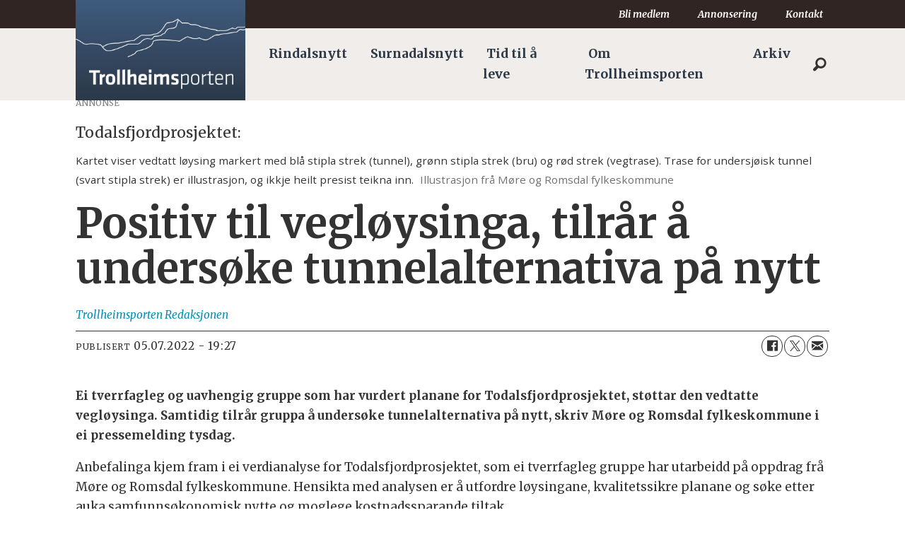

--- FILE ---
content_type: text/html; charset=UTF-8
request_url: https://www.trollheimsporten.no/samferdsel-surnadalsnytt-todalsfjordprosjektet/positiv-til-vegloysinga-tilrar-a-undersoke-tunnelalternativa-pa-nytt/192086
body_size: 24484
content:
<!DOCTYPE html>
<html lang="nb-NO" dir="ltr" class="resp_fonts">

    <head>
                
                <script type="module">
                    import { ClientAPI } from '/view-resources/baseview/public/common/ClientAPI/index.js?v=1768293024-L4';
                    window.labClientAPI = new ClientAPI({
                        pageData: {
                            url: 'https://www.trollheimsporten.no/samferdsel-surnadalsnytt-todalsfjordprosjektet/positiv-til-vegloysinga-tilrar-a-undersoke-tunnelalternativa-pa-nytt/192086',
                            pageType: 'article',
                            pageId: '192086',
                            section: 'nyheter',
                            title: 'Positiv til vegløysinga, tilrår å undersøke tunnelalternativa på nytt',
                            seotitle: 'Positiv til vegløysinga, tilrår å undersøke tunnelalternativa på nytt',
                            sometitle: 'Positiv til vegløysinga, tilrår å undersøke tunnelalternativa på nytt',
                            description: '',
                            seodescription: '',
                            somedescription: 'Ei tverrfagleg og uavhengig gruppe som har vurdert planane for Todalsfjordprosjektet, støttar den ve ...',
                            device: 'desktop',
                            cmsVersion: '4.2.15',
                            contentLanguage: 'nb-NO',
                            published: '2022-07-05T17:27:57.000Z',
                            tags: ["todalsfjordprosjektet", "nyheter", "samferdsel", "surnadalsnytt"],
                            bylines: ["Trollheimsporten Redaksjonen"],
                            site: {
                                domain: 'https://www.trollheimsporten.no',
                                id: '2',
                                alias: 'trollheimsporten'
                            }
                            // Todo: Add paywall info ...
                        },
                        debug: false
                    });
                </script>

                <title>Positiv til vegløysinga, tilrår å undersøke tunnelalternativa på nytt</title>
                <meta name="title" content="Positiv til vegløysinga, tilrår å undersøke tunnelalternativa på nytt">
                <meta name="description" content="">
                <meta http-equiv="Content-Type" content="text/html; charset=utf-8">
                <link rel="canonical" href="https://www.trollheimsporten.no/samferdsel-surnadalsnytt-todalsfjordprosjektet/positiv-til-vegloysinga-tilrar-a-undersoke-tunnelalternativa-pa-nytt/192086">
                <meta name="viewport" content="width=device-width, initial-scale=1">
                
                <meta property="og:type" content="article">
                <meta property="og:title" content="Positiv til vegløysinga, tilrår å undersøke tunnelalternativa på nytt">
                <meta property="og:description" content="Ei tverrfagleg og uavhengig gruppe som har vurdert planane for Todalsfjordprosjektet, støttar den ve ...">
                <meta property="article:published_time" content="2022-07-05T17:27:57.000Z">
                <meta property="article:modified_time" content="">
                <meta property="article:author" content="Trollheimsporten Redaksjonen">
                <meta property="article:tag" content="todalsfjordprosjektet">
                <meta property="article:tag" content="nyheter">
                <meta property="article:tag" content="samferdsel">
                <meta property="article:tag" content="surnadalsnytt">
                <meta property="og:image" content="https://image.trollheimsporten.no/192089.jpg?imageId=192089&x=0&y=0&cropw=100&croph=100&panox=0&panoy=0&panow=100&panoh=100&width=1200&height=683">
                <meta property="og:image:width" content="1200">
                <meta property="og:image:height" content="684">
                <meta name="twitter:card" content="summary_large_image">
                
                <meta name="twitter:title" content="Positiv til vegløysinga, tilrår å undersøke tunnelalternativa på nytt">
                <meta name="twitter:description" content="Ei tverrfagleg og uavhengig gruppe som har vurdert planane for Todalsfjordprosjektet, støttar den ve ...">
                <meta name="twitter:image" content="https://image.trollheimsporten.no/192089.jpg?imageId=192089&x=0&y=0&cropw=100&croph=100&panox=0&panoy=0&panow=100&panoh=100&width=1200&height=683">
                <link rel="alternate" type="application/json+oembed" href="https://www.trollheimsporten.no/samferdsel-surnadalsnytt-todalsfjordprosjektet/positiv-til-vegloysinga-tilrar-a-undersoke-tunnelalternativa-pa-nytt/192086?lab_viewport=oembed">

                <meta name="google-adsense-account" content="ca-pub-3920340008241988">
                
                
                
                <meta property="og:url" content="https://www.trollheimsporten.no/samferdsel-surnadalsnytt-todalsfjordprosjektet/positiv-til-vegloysinga-tilrar-a-undersoke-tunnelalternativa-pa-nytt/192086">
                        <link type="image/png" rel="icon" href="/view-resources/dachser2/public/trollheimsporten/icon.png">
                    
                <link rel="stylesheet" href="/view-resources/view/css/grid.css?v=1768293024-L4">
                <link rel="stylesheet" href="/view-resources/view/css/main.css?v=1768293024-L4">
                <link rel="stylesheet" href="/view-resources/view/css/colors.css?v=1768293024-L4">
                <link rel="stylesheet" href="/view-resources/view/css/print.css?v=1768293024-L4" media="print">
                <link rel="stylesheet" href="/view-resources/view/css/foundation-icons/foundation-icons.css?v=1768293024-L4">
                <link rel="stylesheet" href="/view-resources/view/css/site/trollheimsporten.css?v=1768293024-L4">
                <style data-key="custom_properties">
                    :root{--black: rgb(0, 0, 0);--white: rgba(255,255,255,1);--primary: rgba(116,131,40,1);--secondary: rgba(73,58,57,1);--tertiary: rgba(111,73,109,1);--quaternary: rgba(57,80,109,1);--quinary: rgba(210,126,55,1);--senary: rgba(235,12,12,1);--septenary: rgba(19,41,233,1);--octonary: rgba(230,194,27,1);--bg-primary: rgba(116,131,40,1);--bg-secondary: rgba(73,58,57,1);--bg-tertiary: rgba(111,73,109,1);--bg-black: rgb(0, 0, 0);--bg-white: rgb(255, 255, 255);--bg-quaternary: rgba(57,80,109,1);--bg-quinary: rgba(210,126,55,1);--bg-senary: rgba(235,12,12,1);--bg-septenary: rgba(19,41,233,1);--bg-octonary: rgba(230,194,27,1);--bg-nonary: rgba(208, 200, 200, 1);--bg-custom-1: rgba(170,39,47,1);--bg-custom-2: rgba(170,156,143,1);--bg-custom-3: rgba(10,44,142,1);--bg-custom-4: rgba(173,180,131,1);--bg-custom-5: rgba(214,217,192,1);--bg-custom-6: rgba(145,137,136,1);--bg-custom-7: rgba(200,196,195,1);--bg-custom-8: rgba(166,147,167,1);--bg-custom-9: rgba(210,200,211,1);--bg-custom-10: rgba(139,150,167,1);--bg-custom-11: rgba(196,202,211,1);--bg-custom-12: rgba(223,179,139,1);--bg-custom-13: rgba(239,217,197,1);}
                </style>
                <style data-key="background_colors">
                    .bg-primary {background-color: rgba(116,131,40,1);color: #fff;}.bg-secondary {background-color: rgba(73,58,57,1);color: #fff;}.bg-tertiary {background-color: rgba(111,73,109,1);color: #fff;}.bg-black {background-color: rgb(0, 0, 0);color: #fff;}.bg-white {background-color: rgb(255, 255, 255);}.bg-quaternary {background-color: rgba(57,80,109,1);color: #fff;}.bg-quinary {background-color: rgba(210,126,55,1);}.bg-senary {background-color: rgba(235,12,12,1);color: #fff;}.bg-septenary {background-color: rgba(19,41,233,1);color: #fff;}.bg-octonary {background-color: rgba(230,194,27,1);}.bg-nonary {background-color: rgba(208, 200, 200, 1);}.bg-custom-1 {background-color: rgba(170,39,47,1);color: #fff;}.bg-custom-2 {background-color: rgba(170,156,143,1);}.bg-custom-3 {background-color: rgba(10,44,142,1);color: #fff;}.bg-custom-4 {background-color: rgba(173,180,131,1);}.bg-custom-5 {background-color: rgba(214,217,192,1);}.bg-custom-6 {background-color: rgba(145,137,136,1);}.bg-custom-7 {background-color: rgba(200,196,195,1);}.bg-custom-8 {background-color: rgba(166,147,167,1);}.bg-custom-9 {background-color: rgba(210,200,211,1);}.bg-custom-10 {background-color: rgba(139,150,167,1);}.bg-custom-11 {background-color: rgba(196,202,211,1);}.bg-custom-12 {background-color: rgba(223,179,139,1);}.bg-custom-13 {background-color: rgba(239,217,197,1);}@media (max-width: 1023px) { .color_mobile_bg-primary {background-color: rgba(116,131,40,1);color: #fff;}}@media (max-width: 1023px) { .color_mobile_bg-secondary {background-color: rgba(73,58,57,1);color: #fff;}}@media (max-width: 1023px) { .color_mobile_bg-tertiary {background-color: rgba(111,73,109,1);color: #fff;}}@media (max-width: 1023px) { .color_mobile_bg-black {background-color: rgb(0, 0, 0);color: #fff;}}@media (max-width: 1023px) { .color_mobile_bg-white {background-color: rgb(255, 255, 255);}}@media (max-width: 1023px) { .color_mobile_bg-quaternary {background-color: rgba(57,80,109,1);color: #fff;}}@media (max-width: 1023px) { .color_mobile_bg-quinary {background-color: rgba(210,126,55,1);}}@media (max-width: 1023px) { .color_mobile_bg-senary {background-color: rgba(235,12,12,1);color: #fff;}}@media (max-width: 1023px) { .color_mobile_bg-septenary {background-color: rgba(19,41,233,1);color: #fff;}}@media (max-width: 1023px) { .color_mobile_bg-octonary {background-color: rgba(230,194,27,1);}}@media (max-width: 1023px) { .color_mobile_bg-nonary {background-color: rgba(208, 200, 200, 1);}}@media (max-width: 1023px) { .color_mobile_bg-custom-1 {background-color: rgba(170,39,47,1);color: #fff;}}@media (max-width: 1023px) { .color_mobile_bg-custom-2 {background-color: rgba(170,156,143,1);}}@media (max-width: 1023px) { .color_mobile_bg-custom-3 {background-color: rgba(10,44,142,1);color: #fff;}}@media (max-width: 1023px) { .color_mobile_bg-custom-4 {background-color: rgba(173,180,131,1);}}@media (max-width: 1023px) { .color_mobile_bg-custom-5 {background-color: rgba(214,217,192,1);}}@media (max-width: 1023px) { .color_mobile_bg-custom-6 {background-color: rgba(145,137,136,1);}}@media (max-width: 1023px) { .color_mobile_bg-custom-7 {background-color: rgba(200,196,195,1);}}@media (max-width: 1023px) { .color_mobile_bg-custom-8 {background-color: rgba(166,147,167,1);}}@media (max-width: 1023px) { .color_mobile_bg-custom-9 {background-color: rgba(210,200,211,1);}}@media (max-width: 1023px) { .color_mobile_bg-custom-10 {background-color: rgba(139,150,167,1);}}@media (max-width: 1023px) { .color_mobile_bg-custom-11 {background-color: rgba(196,202,211,1);}}@media (max-width: 1023px) { .color_mobile_bg-custom-12 {background-color: rgba(223,179,139,1);}}@media (max-width: 1023px) { .color_mobile_bg-custom-13 {background-color: rgba(239,217,197,1);}}
                </style>
                <style data-key="background_colors_opacity">
                    .bg-primary.op-bg_20 {background-color: rgba(116, 131, 40, 0.2);color: #fff;}.bg-primary.op-bg_40 {background-color: rgba(116, 131, 40, 0.4);color: #fff;}.bg-primary.op-bg_60 {background-color: rgba(116, 131, 40, 0.6);color: #fff;}.bg-primary.op-bg_80 {background-color: rgba(116, 131, 40, 0.8);color: #fff;}.bg-secondary.op-bg_20 {background-color: rgba(73, 58, 57, 0.2);color: #fff;}.bg-secondary.op-bg_40 {background-color: rgba(73, 58, 57, 0.4);color: #fff;}.bg-secondary.op-bg_60 {background-color: rgba(73, 58, 57, 0.6);color: #fff;}.bg-secondary.op-bg_80 {background-color: rgba(73, 58, 57, 0.8);color: #fff;}.bg-tertiary.op-bg_20 {background-color: rgba(111, 73, 109, 0.2);color: #fff;}.bg-tertiary.op-bg_40 {background-color: rgba(111, 73, 109, 0.4);color: #fff;}.bg-tertiary.op-bg_60 {background-color: rgba(111, 73, 109, 0.6);color: #fff;}.bg-tertiary.op-bg_80 {background-color: rgba(111, 73, 109, 0.8);color: #fff;}.bg-black.op-bg_20 {background-color: rgba(0, 0, 0, 0.2);color: #fff;}.bg-black.op-bg_40 {background-color: rgba(0, 0, 0, 0.4);color: #fff;}.bg-black.op-bg_60 {background-color: rgba(0, 0, 0, 0.6);color: #fff;}.bg-black.op-bg_80 {background-color: rgba(0, 0, 0, 0.8);color: #fff;}.bg-white.op-bg_20 {background-color: rgba(255, 255, 255, 0.2);}.bg-white.op-bg_40 {background-color: rgba(255, 255, 255, 0.4);}.bg-white.op-bg_60 {background-color: rgba(255, 255, 255, 0.6);}.bg-white.op-bg_80 {background-color: rgba(255, 255, 255, 0.8);}.bg-quaternary.op-bg_20 {background-color: rgba(57, 80, 109, 0.2);color: #fff;}.bg-quaternary.op-bg_40 {background-color: rgba(57, 80, 109, 0.4);color: #fff;}.bg-quaternary.op-bg_60 {background-color: rgba(57, 80, 109, 0.6);color: #fff;}.bg-quaternary.op-bg_80 {background-color: rgba(57, 80, 109, 0.8);color: #fff;}.bg-quinary.op-bg_20 {background-color: rgba(210, 126, 55, 0.2);}.bg-quinary.op-bg_40 {background-color: rgba(210, 126, 55, 0.4);}.bg-quinary.op-bg_60 {background-color: rgba(210, 126, 55, 0.6);}.bg-quinary.op-bg_80 {background-color: rgba(210, 126, 55, 0.8);}.bg-senary.op-bg_20 {background-color: rgba(235, 12, 12, 0.2);color: #fff;}.bg-senary.op-bg_40 {background-color: rgba(235, 12, 12, 0.4);color: #fff;}.bg-senary.op-bg_60 {background-color: rgba(235, 12, 12, 0.6);color: #fff;}.bg-senary.op-bg_80 {background-color: rgba(235, 12, 12, 0.8);color: #fff;}.bg-septenary.op-bg_20 {background-color: rgba(19, 41, 233, 0.2);color: #fff;}.bg-septenary.op-bg_40 {background-color: rgba(19, 41, 233, 0.4);color: #fff;}.bg-septenary.op-bg_60 {background-color: rgba(19, 41, 233, 0.6);color: #fff;}.bg-septenary.op-bg_80 {background-color: rgba(19, 41, 233, 0.8);color: #fff;}.bg-octonary.op-bg_20 {background-color: rgba(230, 194, 27, 0.2);}.bg-octonary.op-bg_40 {background-color: rgba(230, 194, 27, 0.4);}.bg-octonary.op-bg_60 {background-color: rgba(230, 194, 27, 0.6);}.bg-octonary.op-bg_80 {background-color: rgba(230, 194, 27, 0.8);}.bg-nonary.op-bg_20 {background-color: rgba(208, 200, 200, 0.2);}.bg-nonary.op-bg_40 {background-color: rgba(208, 200, 200, 0.4);}.bg-nonary.op-bg_60 {background-color: rgba(208, 200, 200, 0.6);}.bg-nonary.op-bg_80 {background-color: rgba(208, 200, 200, 0.8);}.bg-custom-1.op-bg_20 {background-color: rgba(170, 39, 47, 0.2);color: #fff;}.bg-custom-1.op-bg_40 {background-color: rgba(170, 39, 47, 0.4);color: #fff;}.bg-custom-1.op-bg_60 {background-color: rgba(170, 39, 47, 0.6);color: #fff;}.bg-custom-1.op-bg_80 {background-color: rgba(170, 39, 47, 0.8);color: #fff;}.bg-custom-2.op-bg_20 {background-color: rgba(170, 156, 143, 0.2);}.bg-custom-2.op-bg_40 {background-color: rgba(170, 156, 143, 0.4);}.bg-custom-2.op-bg_60 {background-color: rgba(170, 156, 143, 0.6);}.bg-custom-2.op-bg_80 {background-color: rgba(170, 156, 143, 0.8);}.bg-custom-3.op-bg_20 {background-color: rgba(10, 44, 142, 0.2);color: #fff;}.bg-custom-3.op-bg_40 {background-color: rgba(10, 44, 142, 0.4);color: #fff;}.bg-custom-3.op-bg_60 {background-color: rgba(10, 44, 142, 0.6);color: #fff;}.bg-custom-3.op-bg_80 {background-color: rgba(10, 44, 142, 0.8);color: #fff;}.bg-custom-4.op-bg_20 {background-color: rgba(173, 180, 131, 0.2);}.bg-custom-4.op-bg_40 {background-color: rgba(173, 180, 131, 0.4);}.bg-custom-4.op-bg_60 {background-color: rgba(173, 180, 131, 0.6);}.bg-custom-4.op-bg_80 {background-color: rgba(173, 180, 131, 0.8);}.bg-custom-5.op-bg_20 {background-color: rgba(214, 217, 192, 0.2);}.bg-custom-5.op-bg_40 {background-color: rgba(214, 217, 192, 0.4);}.bg-custom-5.op-bg_60 {background-color: rgba(214, 217, 192, 0.6);}.bg-custom-5.op-bg_80 {background-color: rgba(214, 217, 192, 0.8);}.bg-custom-6.op-bg_20 {background-color: rgba(145, 137, 136, 0.2);}.bg-custom-6.op-bg_40 {background-color: rgba(145, 137, 136, 0.4);}.bg-custom-6.op-bg_60 {background-color: rgba(145, 137, 136, 0.6);}.bg-custom-6.op-bg_80 {background-color: rgba(145, 137, 136, 0.8);}.bg-custom-7.op-bg_20 {background-color: rgba(200, 196, 195, 0.2);}.bg-custom-7.op-bg_40 {background-color: rgba(200, 196, 195, 0.4);}.bg-custom-7.op-bg_60 {background-color: rgba(200, 196, 195, 0.6);}.bg-custom-7.op-bg_80 {background-color: rgba(200, 196, 195, 0.8);}.bg-custom-8.op-bg_20 {background-color: rgba(166, 147, 167, 0.2);}.bg-custom-8.op-bg_40 {background-color: rgba(166, 147, 167, 0.4);}.bg-custom-8.op-bg_60 {background-color: rgba(166, 147, 167, 0.6);}.bg-custom-8.op-bg_80 {background-color: rgba(166, 147, 167, 0.8);}.bg-custom-9.op-bg_20 {background-color: rgba(210, 200, 211, 0.2);}.bg-custom-9.op-bg_40 {background-color: rgba(210, 200, 211, 0.4);}.bg-custom-9.op-bg_60 {background-color: rgba(210, 200, 211, 0.6);}.bg-custom-9.op-bg_80 {background-color: rgba(210, 200, 211, 0.8);}.bg-custom-10.op-bg_20 {background-color: rgba(139, 150, 167, 0.2);}.bg-custom-10.op-bg_40 {background-color: rgba(139, 150, 167, 0.4);}.bg-custom-10.op-bg_60 {background-color: rgba(139, 150, 167, 0.6);}.bg-custom-10.op-bg_80 {background-color: rgba(139, 150, 167, 0.8);}.bg-custom-11.op-bg_20 {background-color: rgba(196, 202, 211, 0.2);}.bg-custom-11.op-bg_40 {background-color: rgba(196, 202, 211, 0.4);}.bg-custom-11.op-bg_60 {background-color: rgba(196, 202, 211, 0.6);}.bg-custom-11.op-bg_80 {background-color: rgba(196, 202, 211, 0.8);}.bg-custom-12.op-bg_20 {background-color: rgba(223, 179, 139, 0.2);}.bg-custom-12.op-bg_40 {background-color: rgba(223, 179, 139, 0.4);}.bg-custom-12.op-bg_60 {background-color: rgba(223, 179, 139, 0.6);}.bg-custom-12.op-bg_80 {background-color: rgba(223, 179, 139, 0.8);}.bg-custom-13.op-bg_20 {background-color: rgba(239, 217, 197, 0.2);}.bg-custom-13.op-bg_40 {background-color: rgba(239, 217, 197, 0.4);}.bg-custom-13.op-bg_60 {background-color: rgba(239, 217, 197, 0.6);}.bg-custom-13.op-bg_80 {background-color: rgba(239, 217, 197, 0.8);}@media (max-width: 1023px) { .color_mobile_bg-primary.op-bg_20 {background-color: rgba(116, 131, 40, 0.2);color: #fff;}}@media (max-width: 1023px) { .color_mobile_bg-primary.op-bg_40 {background-color: rgba(116, 131, 40, 0.4);color: #fff;}}@media (max-width: 1023px) { .color_mobile_bg-primary.op-bg_60 {background-color: rgba(116, 131, 40, 0.6);color: #fff;}}@media (max-width: 1023px) { .color_mobile_bg-primary.op-bg_80 {background-color: rgba(116, 131, 40, 0.8);color: #fff;}}@media (max-width: 1023px) { .color_mobile_bg-secondary.op-bg_20 {background-color: rgba(73, 58, 57, 0.2);color: #fff;}}@media (max-width: 1023px) { .color_mobile_bg-secondary.op-bg_40 {background-color: rgba(73, 58, 57, 0.4);color: #fff;}}@media (max-width: 1023px) { .color_mobile_bg-secondary.op-bg_60 {background-color: rgba(73, 58, 57, 0.6);color: #fff;}}@media (max-width: 1023px) { .color_mobile_bg-secondary.op-bg_80 {background-color: rgba(73, 58, 57, 0.8);color: #fff;}}@media (max-width: 1023px) { .color_mobile_bg-tertiary.op-bg_20 {background-color: rgba(111, 73, 109, 0.2);color: #fff;}}@media (max-width: 1023px) { .color_mobile_bg-tertiary.op-bg_40 {background-color: rgba(111, 73, 109, 0.4);color: #fff;}}@media (max-width: 1023px) { .color_mobile_bg-tertiary.op-bg_60 {background-color: rgba(111, 73, 109, 0.6);color: #fff;}}@media (max-width: 1023px) { .color_mobile_bg-tertiary.op-bg_80 {background-color: rgba(111, 73, 109, 0.8);color: #fff;}}@media (max-width: 1023px) { .color_mobile_bg-black.op-bg_20 {background-color: rgba(0, 0, 0, 0.2);color: #fff;}}@media (max-width: 1023px) { .color_mobile_bg-black.op-bg_40 {background-color: rgba(0, 0, 0, 0.4);color: #fff;}}@media (max-width: 1023px) { .color_mobile_bg-black.op-bg_60 {background-color: rgba(0, 0, 0, 0.6);color: #fff;}}@media (max-width: 1023px) { .color_mobile_bg-black.op-bg_80 {background-color: rgba(0, 0, 0, 0.8);color: #fff;}}@media (max-width: 1023px) { .color_mobile_bg-white.op-bg_20 {background-color: rgba(255, 255, 255, 0.2);}}@media (max-width: 1023px) { .color_mobile_bg-white.op-bg_40 {background-color: rgba(255, 255, 255, 0.4);}}@media (max-width: 1023px) { .color_mobile_bg-white.op-bg_60 {background-color: rgba(255, 255, 255, 0.6);}}@media (max-width: 1023px) { .color_mobile_bg-white.op-bg_80 {background-color: rgba(255, 255, 255, 0.8);}}@media (max-width: 1023px) { .color_mobile_bg-quaternary.op-bg_20 {background-color: rgba(57, 80, 109, 0.2);color: #fff;}}@media (max-width: 1023px) { .color_mobile_bg-quaternary.op-bg_40 {background-color: rgba(57, 80, 109, 0.4);color: #fff;}}@media (max-width: 1023px) { .color_mobile_bg-quaternary.op-bg_60 {background-color: rgba(57, 80, 109, 0.6);color: #fff;}}@media (max-width: 1023px) { .color_mobile_bg-quaternary.op-bg_80 {background-color: rgba(57, 80, 109, 0.8);color: #fff;}}@media (max-width: 1023px) { .color_mobile_bg-quinary.op-bg_20 {background-color: rgba(210, 126, 55, 0.2);}}@media (max-width: 1023px) { .color_mobile_bg-quinary.op-bg_40 {background-color: rgba(210, 126, 55, 0.4);}}@media (max-width: 1023px) { .color_mobile_bg-quinary.op-bg_60 {background-color: rgba(210, 126, 55, 0.6);}}@media (max-width: 1023px) { .color_mobile_bg-quinary.op-bg_80 {background-color: rgba(210, 126, 55, 0.8);}}@media (max-width: 1023px) { .color_mobile_bg-senary.op-bg_20 {background-color: rgba(235, 12, 12, 0.2);color: #fff;}}@media (max-width: 1023px) { .color_mobile_bg-senary.op-bg_40 {background-color: rgba(235, 12, 12, 0.4);color: #fff;}}@media (max-width: 1023px) { .color_mobile_bg-senary.op-bg_60 {background-color: rgba(235, 12, 12, 0.6);color: #fff;}}@media (max-width: 1023px) { .color_mobile_bg-senary.op-bg_80 {background-color: rgba(235, 12, 12, 0.8);color: #fff;}}@media (max-width: 1023px) { .color_mobile_bg-septenary.op-bg_20 {background-color: rgba(19, 41, 233, 0.2);color: #fff;}}@media (max-width: 1023px) { .color_mobile_bg-septenary.op-bg_40 {background-color: rgba(19, 41, 233, 0.4);color: #fff;}}@media (max-width: 1023px) { .color_mobile_bg-septenary.op-bg_60 {background-color: rgba(19, 41, 233, 0.6);color: #fff;}}@media (max-width: 1023px) { .color_mobile_bg-septenary.op-bg_80 {background-color: rgba(19, 41, 233, 0.8);color: #fff;}}@media (max-width: 1023px) { .color_mobile_bg-octonary.op-bg_20 {background-color: rgba(230, 194, 27, 0.2);}}@media (max-width: 1023px) { .color_mobile_bg-octonary.op-bg_40 {background-color: rgba(230, 194, 27, 0.4);}}@media (max-width: 1023px) { .color_mobile_bg-octonary.op-bg_60 {background-color: rgba(230, 194, 27, 0.6);}}@media (max-width: 1023px) { .color_mobile_bg-octonary.op-bg_80 {background-color: rgba(230, 194, 27, 0.8);}}@media (max-width: 1023px) { .color_mobile_bg-nonary.op-bg_20 {background-color: rgba(208, 200, 200, 0.2);}}@media (max-width: 1023px) { .color_mobile_bg-nonary.op-bg_40 {background-color: rgba(208, 200, 200, 0.4);}}@media (max-width: 1023px) { .color_mobile_bg-nonary.op-bg_60 {background-color: rgba(208, 200, 200, 0.6);}}@media (max-width: 1023px) { .color_mobile_bg-nonary.op-bg_80 {background-color: rgba(208, 200, 200, 0.8);}}@media (max-width: 1023px) { .color_mobile_bg-custom-1.op-bg_20 {background-color: rgba(170, 39, 47, 0.2);color: #fff;}}@media (max-width: 1023px) { .color_mobile_bg-custom-1.op-bg_40 {background-color: rgba(170, 39, 47, 0.4);color: #fff;}}@media (max-width: 1023px) { .color_mobile_bg-custom-1.op-bg_60 {background-color: rgba(170, 39, 47, 0.6);color: #fff;}}@media (max-width: 1023px) { .color_mobile_bg-custom-1.op-bg_80 {background-color: rgba(170, 39, 47, 0.8);color: #fff;}}@media (max-width: 1023px) { .color_mobile_bg-custom-2.op-bg_20 {background-color: rgba(170, 156, 143, 0.2);}}@media (max-width: 1023px) { .color_mobile_bg-custom-2.op-bg_40 {background-color: rgba(170, 156, 143, 0.4);}}@media (max-width: 1023px) { .color_mobile_bg-custom-2.op-bg_60 {background-color: rgba(170, 156, 143, 0.6);}}@media (max-width: 1023px) { .color_mobile_bg-custom-2.op-bg_80 {background-color: rgba(170, 156, 143, 0.8);}}@media (max-width: 1023px) { .color_mobile_bg-custom-3.op-bg_20 {background-color: rgba(10, 44, 142, 0.2);color: #fff;}}@media (max-width: 1023px) { .color_mobile_bg-custom-3.op-bg_40 {background-color: rgba(10, 44, 142, 0.4);color: #fff;}}@media (max-width: 1023px) { .color_mobile_bg-custom-3.op-bg_60 {background-color: rgba(10, 44, 142, 0.6);color: #fff;}}@media (max-width: 1023px) { .color_mobile_bg-custom-3.op-bg_80 {background-color: rgba(10, 44, 142, 0.8);color: #fff;}}@media (max-width: 1023px) { .color_mobile_bg-custom-4.op-bg_20 {background-color: rgba(173, 180, 131, 0.2);}}@media (max-width: 1023px) { .color_mobile_bg-custom-4.op-bg_40 {background-color: rgba(173, 180, 131, 0.4);}}@media (max-width: 1023px) { .color_mobile_bg-custom-4.op-bg_60 {background-color: rgba(173, 180, 131, 0.6);}}@media (max-width: 1023px) { .color_mobile_bg-custom-4.op-bg_80 {background-color: rgba(173, 180, 131, 0.8);}}@media (max-width: 1023px) { .color_mobile_bg-custom-5.op-bg_20 {background-color: rgba(214, 217, 192, 0.2);}}@media (max-width: 1023px) { .color_mobile_bg-custom-5.op-bg_40 {background-color: rgba(214, 217, 192, 0.4);}}@media (max-width: 1023px) { .color_mobile_bg-custom-5.op-bg_60 {background-color: rgba(214, 217, 192, 0.6);}}@media (max-width: 1023px) { .color_mobile_bg-custom-5.op-bg_80 {background-color: rgba(214, 217, 192, 0.8);}}@media (max-width: 1023px) { .color_mobile_bg-custom-6.op-bg_20 {background-color: rgba(145, 137, 136, 0.2);}}@media (max-width: 1023px) { .color_mobile_bg-custom-6.op-bg_40 {background-color: rgba(145, 137, 136, 0.4);}}@media (max-width: 1023px) { .color_mobile_bg-custom-6.op-bg_60 {background-color: rgba(145, 137, 136, 0.6);}}@media (max-width: 1023px) { .color_mobile_bg-custom-6.op-bg_80 {background-color: rgba(145, 137, 136, 0.8);}}@media (max-width: 1023px) { .color_mobile_bg-custom-7.op-bg_20 {background-color: rgba(200, 196, 195, 0.2);}}@media (max-width: 1023px) { .color_mobile_bg-custom-7.op-bg_40 {background-color: rgba(200, 196, 195, 0.4);}}@media (max-width: 1023px) { .color_mobile_bg-custom-7.op-bg_60 {background-color: rgba(200, 196, 195, 0.6);}}@media (max-width: 1023px) { .color_mobile_bg-custom-7.op-bg_80 {background-color: rgba(200, 196, 195, 0.8);}}@media (max-width: 1023px) { .color_mobile_bg-custom-8.op-bg_20 {background-color: rgba(166, 147, 167, 0.2);}}@media (max-width: 1023px) { .color_mobile_bg-custom-8.op-bg_40 {background-color: rgba(166, 147, 167, 0.4);}}@media (max-width: 1023px) { .color_mobile_bg-custom-8.op-bg_60 {background-color: rgba(166, 147, 167, 0.6);}}@media (max-width: 1023px) { .color_mobile_bg-custom-8.op-bg_80 {background-color: rgba(166, 147, 167, 0.8);}}@media (max-width: 1023px) { .color_mobile_bg-custom-9.op-bg_20 {background-color: rgba(210, 200, 211, 0.2);}}@media (max-width: 1023px) { .color_mobile_bg-custom-9.op-bg_40 {background-color: rgba(210, 200, 211, 0.4);}}@media (max-width: 1023px) { .color_mobile_bg-custom-9.op-bg_60 {background-color: rgba(210, 200, 211, 0.6);}}@media (max-width: 1023px) { .color_mobile_bg-custom-9.op-bg_80 {background-color: rgba(210, 200, 211, 0.8);}}@media (max-width: 1023px) { .color_mobile_bg-custom-10.op-bg_20 {background-color: rgba(139, 150, 167, 0.2);}}@media (max-width: 1023px) { .color_mobile_bg-custom-10.op-bg_40 {background-color: rgba(139, 150, 167, 0.4);}}@media (max-width: 1023px) { .color_mobile_bg-custom-10.op-bg_60 {background-color: rgba(139, 150, 167, 0.6);}}@media (max-width: 1023px) { .color_mobile_bg-custom-10.op-bg_80 {background-color: rgba(139, 150, 167, 0.8);}}@media (max-width: 1023px) { .color_mobile_bg-custom-11.op-bg_20 {background-color: rgba(196, 202, 211, 0.2);}}@media (max-width: 1023px) { .color_mobile_bg-custom-11.op-bg_40 {background-color: rgba(196, 202, 211, 0.4);}}@media (max-width: 1023px) { .color_mobile_bg-custom-11.op-bg_60 {background-color: rgba(196, 202, 211, 0.6);}}@media (max-width: 1023px) { .color_mobile_bg-custom-11.op-bg_80 {background-color: rgba(196, 202, 211, 0.8);}}@media (max-width: 1023px) { .color_mobile_bg-custom-12.op-bg_20 {background-color: rgba(223, 179, 139, 0.2);}}@media (max-width: 1023px) { .color_mobile_bg-custom-12.op-bg_40 {background-color: rgba(223, 179, 139, 0.4);}}@media (max-width: 1023px) { .color_mobile_bg-custom-12.op-bg_60 {background-color: rgba(223, 179, 139, 0.6);}}@media (max-width: 1023px) { .color_mobile_bg-custom-12.op-bg_80 {background-color: rgba(223, 179, 139, 0.8);}}@media (max-width: 1023px) { .color_mobile_bg-custom-13.op-bg_20 {background-color: rgba(239, 217, 197, 0.2);}}@media (max-width: 1023px) { .color_mobile_bg-custom-13.op-bg_40 {background-color: rgba(239, 217, 197, 0.4);}}@media (max-width: 1023px) { .color_mobile_bg-custom-13.op-bg_60 {background-color: rgba(239, 217, 197, 0.6);}}@media (max-width: 1023px) { .color_mobile_bg-custom-13.op-bg_80 {background-color: rgba(239, 217, 197, 0.8);}}
                </style>
                <style data-key="border_colors">
                    .border-bg-primary{--border-color: var(--bg-primary);}.mobile_border-bg-primary{--mobile-border-color: var(--bg-primary);}.border-bg-secondary{--border-color: var(--bg-secondary);}.mobile_border-bg-secondary{--mobile-border-color: var(--bg-secondary);}.border-bg-tertiary{--border-color: var(--bg-tertiary);}.mobile_border-bg-tertiary{--mobile-border-color: var(--bg-tertiary);}.border-bg-black{--border-color: var(--bg-black);}.mobile_border-bg-black{--mobile-border-color: var(--bg-black);}.border-bg-white{--border-color: var(--bg-white);}.mobile_border-bg-white{--mobile-border-color: var(--bg-white);}.border-bg-quaternary{--border-color: var(--bg-quaternary);}.mobile_border-bg-quaternary{--mobile-border-color: var(--bg-quaternary);}.border-bg-quinary{--border-color: var(--bg-quinary);}.mobile_border-bg-quinary{--mobile-border-color: var(--bg-quinary);}.border-bg-senary{--border-color: var(--bg-senary);}.mobile_border-bg-senary{--mobile-border-color: var(--bg-senary);}.border-bg-septenary{--border-color: var(--bg-septenary);}.mobile_border-bg-septenary{--mobile-border-color: var(--bg-septenary);}.border-bg-octonary{--border-color: var(--bg-octonary);}.mobile_border-bg-octonary{--mobile-border-color: var(--bg-octonary);}.border-bg-nonary{--border-color: var(--bg-nonary);}.mobile_border-bg-nonary{--mobile-border-color: var(--bg-nonary);}.border-bg-custom-1{--border-color: var(--bg-custom-1);}.mobile_border-bg-custom-1{--mobile-border-color: var(--bg-custom-1);}.border-bg-custom-2{--border-color: var(--bg-custom-2);}.mobile_border-bg-custom-2{--mobile-border-color: var(--bg-custom-2);}.border-bg-custom-3{--border-color: var(--bg-custom-3);}.mobile_border-bg-custom-3{--mobile-border-color: var(--bg-custom-3);}.border-bg-custom-4{--border-color: var(--bg-custom-4);}.mobile_border-bg-custom-4{--mobile-border-color: var(--bg-custom-4);}.border-bg-custom-5{--border-color: var(--bg-custom-5);}.mobile_border-bg-custom-5{--mobile-border-color: var(--bg-custom-5);}.border-bg-custom-6{--border-color: var(--bg-custom-6);}.mobile_border-bg-custom-6{--mobile-border-color: var(--bg-custom-6);}.border-bg-custom-7{--border-color: var(--bg-custom-7);}.mobile_border-bg-custom-7{--mobile-border-color: var(--bg-custom-7);}.border-bg-custom-8{--border-color: var(--bg-custom-8);}.mobile_border-bg-custom-8{--mobile-border-color: var(--bg-custom-8);}.border-bg-custom-9{--border-color: var(--bg-custom-9);}.mobile_border-bg-custom-9{--mobile-border-color: var(--bg-custom-9);}.border-bg-custom-10{--border-color: var(--bg-custom-10);}.mobile_border-bg-custom-10{--mobile-border-color: var(--bg-custom-10);}.border-bg-custom-11{--border-color: var(--bg-custom-11);}.mobile_border-bg-custom-11{--mobile-border-color: var(--bg-custom-11);}.border-bg-custom-12{--border-color: var(--bg-custom-12);}.mobile_border-bg-custom-12{--mobile-border-color: var(--bg-custom-12);}.border-bg-custom-13{--border-color: var(--bg-custom-13);}.mobile_border-bg-custom-13{--mobile-border-color: var(--bg-custom-13);}
                </style>
                <style data-key="font_colors">
                    .black {color: rgb(0, 0, 0) !important;}.white {color: rgba(255,255,255,1) !important;}.primary {color: rgba(116,131,40,1) !important;}.secondary {color: rgba(73,58,57,1) !important;}.tertiary {color: rgba(111,73,109,1) !important;}.quaternary {color: rgba(57,80,109,1) !important;}.quinary {color: rgba(210,126,55,1) !important;}.senary {color: rgba(235,12,12,1) !important;}.septenary {color: rgba(19,41,233,1) !important;}.octonary {color: rgba(230,194,27,1) !important;}@media (max-width: 1023px) { .color_mobile_black {color: rgb(0, 0, 0) !important;}}@media (max-width: 1023px) { .color_mobile_white {color: rgba(255,255,255,1) !important;}}@media (max-width: 1023px) { .color_mobile_primary {color: rgba(116,131,40,1) !important;}}@media (max-width: 1023px) { .color_mobile_secondary {color: rgba(73,58,57,1) !important;}}@media (max-width: 1023px) { .color_mobile_tertiary {color: rgba(111,73,109,1) !important;}}@media (max-width: 1023px) { .color_mobile_quaternary {color: rgba(57,80,109,1) !important;}}@media (max-width: 1023px) { .color_mobile_quinary {color: rgba(210,126,55,1) !important;}}@media (max-width: 1023px) { .color_mobile_senary {color: rgba(235,12,12,1) !important;}}@media (max-width: 1023px) { .color_mobile_septenary {color: rgba(19,41,233,1) !important;}}@media (max-width: 1023px) { .color_mobile_octonary {color: rgba(230,194,27,1) !important;}}
                </style>
                <style data-key="image_gradient">
                    .image-gradient-bg-primary{--background-color: var(--bg-primary);}.color_mobile_image-gradient-bg-primary{--mobile-background-color: var(--bg-primary);}.image-gradient-bg-secondary{--background-color: var(--bg-secondary);}.color_mobile_image-gradient-bg-secondary{--mobile-background-color: var(--bg-secondary);}.image-gradient-bg-tertiary{--background-color: var(--bg-tertiary);}.color_mobile_image-gradient-bg-tertiary{--mobile-background-color: var(--bg-tertiary);}.image-gradient-bg-black{--background-color: var(--bg-black);}.color_mobile_image-gradient-bg-black{--mobile-background-color: var(--bg-black);}.image-gradient-bg-white{--background-color: var(--bg-white);}.color_mobile_image-gradient-bg-white{--mobile-background-color: var(--bg-white);}.image-gradient-bg-quaternary{--background-color: var(--bg-quaternary);}.color_mobile_image-gradient-bg-quaternary{--mobile-background-color: var(--bg-quaternary);}.image-gradient-bg-quinary{--background-color: var(--bg-quinary);}.color_mobile_image-gradient-bg-quinary{--mobile-background-color: var(--bg-quinary);}.image-gradient-bg-senary{--background-color: var(--bg-senary);}.color_mobile_image-gradient-bg-senary{--mobile-background-color: var(--bg-senary);}.image-gradient-bg-septenary{--background-color: var(--bg-septenary);}.color_mobile_image-gradient-bg-septenary{--mobile-background-color: var(--bg-septenary);}.image-gradient-bg-octonary{--background-color: var(--bg-octonary);}.color_mobile_image-gradient-bg-octonary{--mobile-background-color: var(--bg-octonary);}.image-gradient-bg-nonary{--background-color: var(--bg-nonary);}.color_mobile_image-gradient-bg-nonary{--mobile-background-color: var(--bg-nonary);}.image-gradient-bg-custom-1{--background-color: var(--bg-custom-1);}.color_mobile_image-gradient-bg-custom-1{--mobile-background-color: var(--bg-custom-1);}.image-gradient-bg-custom-2{--background-color: var(--bg-custom-2);}.color_mobile_image-gradient-bg-custom-2{--mobile-background-color: var(--bg-custom-2);}.image-gradient-bg-custom-3{--background-color: var(--bg-custom-3);}.color_mobile_image-gradient-bg-custom-3{--mobile-background-color: var(--bg-custom-3);}.image-gradient-bg-custom-4{--background-color: var(--bg-custom-4);}.color_mobile_image-gradient-bg-custom-4{--mobile-background-color: var(--bg-custom-4);}.image-gradient-bg-custom-5{--background-color: var(--bg-custom-5);}.color_mobile_image-gradient-bg-custom-5{--mobile-background-color: var(--bg-custom-5);}.image-gradient-bg-custom-6{--background-color: var(--bg-custom-6);}.color_mobile_image-gradient-bg-custom-6{--mobile-background-color: var(--bg-custom-6);}.image-gradient-bg-custom-7{--background-color: var(--bg-custom-7);}.color_mobile_image-gradient-bg-custom-7{--mobile-background-color: var(--bg-custom-7);}.image-gradient-bg-custom-8{--background-color: var(--bg-custom-8);}.color_mobile_image-gradient-bg-custom-8{--mobile-background-color: var(--bg-custom-8);}.image-gradient-bg-custom-9{--background-color: var(--bg-custom-9);}.color_mobile_image-gradient-bg-custom-9{--mobile-background-color: var(--bg-custom-9);}.image-gradient-bg-custom-10{--background-color: var(--bg-custom-10);}.color_mobile_image-gradient-bg-custom-10{--mobile-background-color: var(--bg-custom-10);}.image-gradient-bg-custom-11{--background-color: var(--bg-custom-11);}.color_mobile_image-gradient-bg-custom-11{--mobile-background-color: var(--bg-custom-11);}.image-gradient-bg-custom-12{--background-color: var(--bg-custom-12);}.color_mobile_image-gradient-bg-custom-12{--mobile-background-color: var(--bg-custom-12);}.image-gradient-bg-custom-13{--background-color: var(--bg-custom-13);}.color_mobile_image-gradient-bg-custom-13{--mobile-background-color: var(--bg-custom-13);}
                </style>
                <style data-key="custom_css_variables">
                :root {
                    --lab_page_width: 1088px;
                    --lab_columns_gutter: 11px;
                    --space-top: 0;
                    --space-top-adnuntiusAd: 120;
                }

                @media(max-width: 767px) {
                    :root {
                        --lab_columns_gutter: 10px;
                    }
                }

                @media(min-width: 767px) {
                    :root {
                    }
                }
                </style>
<script src="/view-resources/public/common/JWTCookie.js?v=1768293024-L4"></script>
<script src="/view-resources/public/common/Paywall.js?v=1768293024-L4"></script>
                <script>
                window.Dac = window.Dac || {};
                (function () {
                    if (navigator) {
                        window.Dac.clientData = {
                            language: navigator.language,
                            userAgent: navigator.userAgent,
                            innerWidth: window.innerWidth,
                            innerHeight: window.innerHeight,
                            deviceByMediaQuery: getDeviceByMediaQuery(),
                            labDevice: 'desktop', // Device from labrador
                            device: 'desktop', // Device from varnish
                            paywall: {
                                isAuthenticated: isPaywallAuthenticated(),
                                toggleAuthenticatedContent: toggleAuthenticatedContent,
                                requiredProducts: [],
                            },
                            page: {
                                id: '192086',
                                extId: ''
                            },
                            siteAlias: 'trollheimsporten',
                            debug: window.location.href.includes('debug=1')
                        };
                        function getDeviceByMediaQuery() {
                            if (window.matchMedia('(max-width: 767px)').matches) return 'mobile';
                            if (window.matchMedia('(max-width: 1023px)').matches) return 'tablet';
                            return 'desktop';
                        }

                        function isPaywallAuthenticated() {
                            if (window.Dac && window.Dac.JWTCookie) {
                                var JWTCookie = new Dac.JWTCookie({ debug: false });
                                return JWTCookie.isAuthenticated();
                            }
                            return false;
                        }

                        function toggleAuthenticatedContent(settings) {
                            if (!window.Dac || !window.Dac.Paywall) {
                                return;
                            }
                            var Paywall = new Dac.Paywall();
                            var updateDOM = Paywall.updateDOM;

                            if(settings && settings.displayUserName) {
                                var userName = Paywall.getUserName().then((userName) => {
                                    updateDOM(userName !== false, userName, settings.optionalGreetingText);
                                });
                            } else {
                                updateDOM(window.Dac.clientData.paywall.isAuthenticated);
                            }
                        }
                    }
                }());
                </script>

                    <script type="module" src="/view-resources/baseview/public/common/baseview/moduleHandlers.js?v=1768293024-L4" data-cookieconsent="ignore"></script>
<!-- Global site tag (gtag.js) - Google Analytics -->
<script async src="https://www.googletagmanager.com/gtag/js?id=UA-11390371-1"></script>
<script>
    window.dataLayer = window.dataLayer || [];
    function gtag(){dataLayer.push(arguments);}
    gtag('js', new Date());
    gtag('config', 'UA-11390371-1');
</script><script src="https://t.atmng.io/trollheimsporten/VxwMI_fHB.prod.js" async></script>

                        <script async src="https://securepubads.g.doubleclick.net/tag/js/gpt.js"></script>
                        <script>
                            window.googletag = window.googletag || {cmd: []};

                            googletag.cmd.push(function() {
                                var handleAsTablet = (Dac.clientData.device === 'tablet' || Dac.clientData.innerWidth < 1316);

                                if (!(handleAsTablet && '' === 'true')) {
                                    googletag
                                        .defineSlot('/23123268829/toppbanner', [[1065,160], [1065,150], [1065,300], [980,150], [980,300]], 'toppbanner')
                                        .addService(googletag.pubads());
                                }
                                if (!(handleAsTablet && '' === 'true')) {
                                    googletag
                                        .defineSlot('/23123268829/banner1', [[1065,160], [1065,150], [1065,300], [1065,150], [980,150], [980,300], [580,400], [580,500]], 'banner1')
                                        .addService(googletag.pubads());
                                }
                                if (!(handleAsTablet && '' === 'true')) {
                                    googletag
                                        .defineSlot('/23123268829/banner2', [[1065,160], [1065,150], [1065,300], [980,300], [980,150], [580,400], [580,500]], 'banner2')
                                        .addService(googletag.pubads());
                                }
                                if (!(handleAsTablet && '' === 'true')) {
                                    googletag
                                        .defineSlot('/23123268829/banner3', [[1065,160], [1065,150], [1065,300], [980,300], [980,150], [580,400], [580,500]], 'banner3')
                                        .addService(googletag.pubads());
                                }
                                if (!(handleAsTablet && '' === 'true')) {
                                    googletag
                                        .defineSlot('/23123268829/banner4', [[1065,160], [1065,150], [1065,300], [980,150], [980,300], [580,400], [580,500]], 'banner4')
                                        .addService(googletag.pubads());
                                }
                                if (!(handleAsTablet && '' === 'true')) {
                                    googletag
                                        .defineSlot('/23123268829/banner5', [[1065,160], [1065,150], [1065,300], [980,150], [980,300], [580,400], [580,500]], 'banner5')
                                        .addService(googletag.pubads());
                                }
                                if (!(handleAsTablet && '' === 'true')) {
                                    googletag
                                        .defineSlot('/23123268829/banner6', [[1065,150], [1065,300], [1065,160], [980,150], [980,300], [580,400], [580,500]], 'banner6')
                                        .addService(googletag.pubads());
                                }
                                if (!(handleAsTablet && '' === 'true')) {
                                    googletag
                                        .defineSlot('/23123268829/banner7', [[1065,150], [1065,160], [1065,300], [980,150], [980,300], [580,400], [580,500]], 'banner7')
                                        .addService(googletag.pubads());
                                }
                                if (!(handleAsTablet && '' === 'true')) {
                                    googletag
                                        .defineSlot('/23123268829/banner8', [[1065,150], [1065,300], [1065,160], [980,150], [980,300], [580,400], [580,500]], 'banner8')
                                        .addService(googletag.pubads());
                                }
                                if (!(handleAsTablet && '' === 'true')) {
                                    googletag
                                        .defineSlot('/23123268829/banner9', [[1065,150], [1065,160], [1065,300], [980,150], [980,300], [580,400], [580,500]], 'banner9')
                                        .addService(googletag.pubads());
                                }

                                googletag.pubads().setTargeting("env", "prod");
                                googletag.pubads().setTargeting("site", "trollheimsporten");
                                googletag.pubads().setTargeting("section", "nyheter");
                                googletag.pubads().setTargeting("context", "article");
                                googletag.pubads().setTargeting("tags", "todalsfjordprosjektet,nyheter,samferdsel,surnadalsnytt");

                                var useLadyLoading = true || false;
                                if (useLadyLoading) {
                                    googletag.pubads().enableLazyLoad({
                                        fetchMarginPercent: 30 || 150, // Fetch ad content when it is within 1.5 viewports of the visible area
                                        renderMarginPercent: 30 || 150,  // Render ads when they are within 1.5 viewports of the visible area
                                        mobileScaling: 2.0
                                    });
                                }
                                
                                googletag.pubads().enableSingleRequest();
                                googletag.pubads().collapseEmptyDivs();
                                googletag.enableServices();
                            });
                        </script>
                <link href="https://fonts.googleapis.com/css?family=Merriweather:regular,300,300italic,italic,700,700italic,900,900italic" rel="stylesheet" >
                <link href="https://fonts.googleapis.com/css?family=Open+Sans:regular,300,300italic,italic,600,600italic,700,700italic" rel="stylesheet" >
                <style id="dachser-vieweditor-styles">
                    article.column .content .headline { font-family: "Merriweather"; font-weight: 700; font-style: normal; }
                    .articleHeader .headline { font-family: "Merriweather"; font-weight: 700; font-style: normal; }
                    .font-Merriweather { font-family: "Merriweather" !important; }
                    .font-Merriweather.font-weight-normal { font-weight: normal !important; }
                    .font-Merriweather.font-weight-light { font-weight: 300 !important; }
                    .font-Merriweather.font-weight-bold { font-weight: 700 !important; }
                    .font-Merriweather.font-weight-black { font-weight: 900 !important; }
                    .font-OpenSans { font-family: "Open Sans" !important; }
                    .font-OpenSans.font-weight-normal { font-weight: normal !important; }
                    .font-OpenSans.font-weight-light { font-weight: 300 !important; }
                    .font-OpenSans.font-weight-bold { font-weight: 600 !important; }
                </style>
                <style id="css_variables"></style>
                <script>
                    window.dachserData = {
                        _data: {},
                        _instances: {},
                        get: function(key) {
                            return dachserData._data[key] || null;
                        },
                        set: function(key, value) {
                            dachserData._data[key] = value;
                        },
                        push: function(key, value) {
                            if (!dachserData._data[key]) {
                                dachserData._data[key] = [];
                            }
                            dachserData._data[key].push(value);
                        },
                        setInstance: function(key, identifier, instance) {
                            if (!dachserData._instances[key]) {
                                dachserData._instances[key] = {};
                            }
                            dachserData._instances[key][identifier] = instance;
                        },
                        getInstance: function(key, identifier) {
                            return dachserData._instances[key] ? dachserData._instances[key][identifier] || null : null;
                        },
                        reflow: () => {}
                    };
                </script>
                

                <script type="application/ld+json">
                [{"@context":"http://schema.org","@type":"WebSite","name":"trollheimsporten","url":"https://www.trollheimsporten.no"},{"@context":"https://schema.org","@type":"NewsArticle","headline":"Positiv til vegløysinga, tilrår å undersøke tunnelalternativa på nytt","description":"","mainEntityOfPage":{"@id":"https://www.trollheimsporten.no/samferdsel-surnadalsnytt-todalsfjordprosjektet/positiv-til-vegloysinga-tilrar-a-undersoke-tunnelalternativa-pa-nytt/192086"},"availableLanguage":[{"@type":"Language","alternateName":"nb-NO"}],"image":["https://image.trollheimsporten.no/?imageId=192089&width=1200"],"keywords":"todalsfjordprosjektet, nyheter, samferdsel, surnadalsnytt","author":[{"@type":"Person","name":"Trollheimsporten Redaksjonen","email":"redaktor@trollheimsporten.no"}],"publisher":{"@type":"Organization","name":"trollheimsporten","logo":{"@type":"ImageObject","url":"/view-resources/dachser2/public/trollheimsporten/logo.jpg"}},"datePublished":"2022-07-05T17:27:57.000Z"}]
                </script>                
                
                
                



        <meta property="article:section" content="nyheter">
<script>
var k5aMeta = { "paid": 0, "author": ["Trollheimsporten Redaksjonen"], "tag": ["todalsfjordprosjektet", "nyheter", "samferdsel", "surnadalsnytt"], "title": "Positiv til vegløysinga, tilrår å undersøke tunnelalternativa på nytt", "teasertitle": "Positiv til vegløysinga, tilrår å undersøke tunnelalternativa på nytt", "kicker": "Todalsfjordprosjektet:", "url": "https://www.trollheimsporten.no/a/192086", "login": (Dac.clientData.paywall.isAuthenticated ? 1 : 0), "subscriber": (Dac.clientData.paywall.isAuthenticated ? 1 : 0), "subscriberId": (Dac.clientData.subscriberId ? `"${ Dac.clientData.subscriberId }"` : "") };
</script>
                <script src="//cl.k5a.io/6156b8c81b4d741e051f44c2.js" async></script>


        <style>
            :root {
                
                
            }
        </style>
        
        
    </head>

    <body class="l4 article site_trollheimsporten section_nyheter"
        
        
        >

        
        <script>
        document.addEventListener("DOMContentLoaded", (event) => {
            setScrollbarWidth();
            window.addEventListener('resize', setScrollbarWidth);
        });
        function setScrollbarWidth() {
            const root = document.querySelector(':root');
            const width = (window.innerWidth - document.body.offsetWidth < 21) ? window.innerWidth - document.body.offsetWidth : 15;
            root.style.setProperty('--lab-scrollbar-width', `${ width }px`);
        }
        </script>

        
        <a href="#main" class="skip-link">Jump to main content</a>

        <header class="pageElement pageHeader">
    <div class="section grid-fixed mainline">
    <div class="section topline">
    <div class="row">
<nav class="navigation topBarMenu">
	<ul class="menu-list">
			<li class="first-list-item ">
				<a href="https://trollheimsporten.no/medlem" target="_self">Bli medlem</a>
			</li>
			<li class="first-list-item ">
				<a href="https://trollheimsporten.no/annonse" target="_self">Annonsering</a>
			</li>
			<li class="first-list-item ">
				<a href="mailto:vakt@trollheimsporten.no" target="_self">Kontakt</a>
			</li>
	</ul>
</nav>



	<script>
		(function () {
			const menuLinks = document.querySelectorAll(`nav.topBarMenu ul li a`);
			for (let i = 0; i < menuLinks.length; i++) {
				const link = menuLinks[i].pathname;
				if (link === window.location.pathname) {
					menuLinks[i].parentElement.classList.add('lab-link-active');
				} else {
					menuLinks[i].parentElement.classList.remove('lab-link-active');
				}
			}
		})();
	</script>


</div>

</div>
<div class="section grid-align-center bottomline">
    <div class="row">
<figure class="logo">
    <a href=" //trollheimsporten.no" aria-label="Gå til forside">
        <img src="/view-resources/dachser2/public/trollheimsporten/logo.jpg"
            alt="Gå til forside. Logo, trollheimsporten.no"
            width="240"
            >
    </a>
</figure>
<nav class="navigation mainMenu dac-hidden-desktop-down grid-vas-center grid-align-content-end grid">
	<ul class="menu-list">
			<li class="first-list-item ">
				<a href="https://www.trollheimsporten.no/tag/rindalsnytt" target="_self">Rindalsnytt</a>
			</li>
			<li class="first-list-item ">
				<a href="https://www.trollheimsporten.no/tag/surnadalsnytt" target="_self">Surnadalsnytt</a>
			</li>
			<li class="first-list-item ">
				<a href="https://www.tidtilaleve.no/" target="_blank">Tid til å leve</a>
			</li>
			<li class="first-list-item ">
				<a href="https://www.trollheimsporten.no/kontakt" target="_self">Om Trollheimsporten</a>
			</li>
			<li class="first-list-item ">
				<a href="http://old.trollheimsporten.no/" target="_blank">Arkiv</a>
			</li>
	</ul>
</nav>



	<script>
		(function () {
			const menuLinks = document.querySelectorAll(`nav.mainMenu ul li a`);
			for (let i = 0; i < menuLinks.length; i++) {
				const link = menuLinks[i].pathname;
				if (link === window.location.pathname) {
					menuLinks[i].parentElement.classList.add('lab-link-active');
				} else {
					menuLinks[i].parentElement.classList.remove('lab-link-active');
				}
			}
		})();
	</script>

<div class="hamburger to-be-expanded grid-float-right dac-hidden-desktop-up" data-id="pageElements-10">
    <div class="positionRelative">
        <span class="hamburger-button hamburger-expander ">
            <button class="burger-btn" aria-label="Åpne meny" aria-expanded="false" aria-controls="hamburger-container" aria-haspopup="menu">
                    <i class="open fi-list"></i>
                    <i class="close fi-x"></i>
            </button>
        </span>
    </div>

        <div class="hamburger-container" id="hamburger-container">
            <div class="row">
<nav class="navigation mainMenu">
	<ul class="menu-list">
			<li class="first-list-item ">
				<a href="https://www.trollheimsporten.no/tag/rindalsnytt" target="_self">Rindalsnytt</a>
			</li>
			<li class="first-list-item ">
				<a href="https://www.trollheimsporten.no/tag/surnadalsnytt" target="_self">Surnadalsnytt</a>
			</li>
			<li class="first-list-item ">
				<a href="https://www.tidtilaleve.no/" target="_blank">Tid til å leve</a>
			</li>
			<li class="first-list-item ">
				<a href="https://www.trollheimsporten.no/kontakt" target="_self">Om Trollheimsporten</a>
			</li>
			<li class="first-list-item ">
				<a href="http://old.trollheimsporten.no/" target="_blank">Arkiv</a>
			</li>
	</ul>
</nav>



	<script>
		(function () {
			const menuLinks = document.querySelectorAll(`nav.mainMenu ul li a`);
			for (let i = 0; i < menuLinks.length; i++) {
				const link = menuLinks[i].pathname;
				if (link === window.location.pathname) {
					menuLinks[i].parentElement.classList.add('lab-link-active');
				} else {
					menuLinks[i].parentElement.classList.remove('lab-link-active');
				}
			}
		})();
	</script>


            </div>
        </div>
</div>

<script>
    (function(){
        const burgerButton = document.querySelector('[data-id="pageElements-10"] .burger-btn');
        const dropdownCloseSection = document.querySelector('[data-id="pageElements-10"] .dropdown-close-section');

        function toggleDropdown() {
            // Toggle the expanded class and aria-expanded attribute
            document.querySelector('[data-id="pageElements-10"].hamburger.to-be-expanded').classList.toggle('expanded');
            burgerButton.setAttribute('aria-expanded', burgerButton.getAttribute('aria-expanded') === 'true' ? 'false' : 'true');
            burgerButton.setAttribute('aria-label', burgerButton.getAttribute('aria-expanded') === 'true' ? 'Lukk meny' : 'Åpne meny');

            // This doesn't seem to do anything? But there's styling dependent on it some places
            document.body.classList.toggle('hamburger-expanded');
        }

        // Called via the eventlistener - if the key is Escape, toggle the dropdown and remove the eventlistener
        function closeDropdown(e) {
            if(e.key === 'Escape') {
                toggleDropdown();
                // Set the focus back on the button when clicking escape, so the user can continue tabbing down
                // the page in a natural flow
                document.querySelector('[data-id="pageElements-10"] .burger-btn').focus();
                window.removeEventListener('keydown', closeDropdown);
            }
        }

        if(burgerButton) {
            burgerButton.addEventListener('click', function(e) {
                e.preventDefault();
                toggleDropdown();

                // If the menu gets expanded, add the eventlistener that will close it on pressing Escape
                // else, remove the eventlistener otherwise it will continue to listen for escape even if the menu is closed.
                if(document.querySelector('[data-id="pageElements-10"] .burger-btn').getAttribute('aria-expanded') === 'true') {
                    window.addEventListener('keydown', closeDropdown);
                } else {
                    window.removeEventListener('keydown', closeDropdown);
                }
            })
        }
        if (dropdownCloseSection) {
            dropdownCloseSection.addEventListener('click', function(e) {
                e.preventDefault();
                toggleDropdown();
            });
        }

        document.querySelectorAll('.hamburger .hamburger-expander, .hamburger .hamburger-container, .stop-propagation').forEach(function (element) {
            element.addEventListener('click', function (e) {
                e.stopPropagation();
            });
        });
    }());
</script><div data-id="pageElements-12" class="search to-be-expanded">

        <button class="search-button search-expander" aria-label="Søk"  aria-expanded="false" aria-controls="search-input-12" >
                <i class="open fi-magnifying-glass"></i>
                <i class="close fi-x"></i>
        </button>

    <form class="search-container" action="/cse" method="get" role="search">
        <label for="search-input-12" class="visuallyhidden">Søk</label>
        <input type="text" id="search-input-12" name="q" placeholder="Søk...">
    </form>
</div>

        <script>
            // Do the check for the search button inside the if statement, so we don't set a global const if there are multiple search buttons
            if (document.querySelector('[data-id="pageElements-12"] .search-button')) {
                // Now we can set a const that is only available inside the if scope
                const searchButton = document.querySelector('[data-id="pageElements-12"] .search-button');
                searchButton.addEventListener('click', (event) => {
                    event.preventDefault();
                    event.stopPropagation();

                    // Toggle the expanded class on the search button and set the aria-expanded attribute.
                    searchButton.parentElement.classList.toggle('expanded');
                    searchButton.setAttribute('aria-expanded', searchButton.getAttribute('aria-expanded') === 'true' ? 'false' : 'true');
                    searchButton.setAttribute('aria-label', searchButton.getAttribute('aria-expanded') === 'true' ? 'Lukk søk' : 'Åpne søk');

                    // Set focus to the input. 
                    // This might be dodgy due to moving focus automatically, but we'll keep it in for now.
                    if (searchButton.getAttribute('aria-expanded') === 'true') {
                        document.getElementById('search-input-12').focus();
                    }
                }, false);
            }

            if (document.getElementById('bonusButton')) {
                document.getElementById('bonusButton').addEventListener('click', (event) => {
                    document.querySelector('[data-id="pageElements-12"] .search-container').submit();
                }, false);
            }

            /*
                There should probably be some sort of sorting of the elements, so that if the search button is to the right,
                the tab order should be the input before the button.
                This is a job for future me.
            */
        </script>

</div>

</div>

</div>


    <script>
        (function () {
            if (!'IntersectionObserver' in window) { return;}

            var scrollEvents = scrollEvents || [];

            if (scrollEvents) {
                const domInterface = {
                    classList: {
                        remove: () => {},
                        add: () => {}
                    },
                    style: {
                        cssText: ''
                    }
                };
                scrollEvents.forEach(function(event) {
                    var callback = function (entries, observer) {
                        if (!entries[0]) { return; }
                        if (entries[0].isIntersecting) {
                            event.styles.forEach(function(item) {
                                (document.querySelector(item.selector) || domInterface).style.cssText = "";
                            });
                            event.classes.forEach(function(item) {
                                item.class.forEach(function(classname) {
                                    (document.querySelector(item.selector) || domInterface).classList.remove(classname);
                                });
                            });
                        } else {
                            event.styles.forEach(function(item) {
                                (document.querySelector(item.selector) || domInterface).style.cssText = item.style;
                            });
                            event.classes.forEach(function(item) {
                                item.class.forEach(function(classname) {
                                    (document.querySelector(item.selector) || domInterface).classList.add(classname);
                                });
                            });
                        }
                    };

                    var observer = new IntersectionObserver(callback, {
                        rootMargin: event.offset,
                        threshold: 1
                    });
                    var target = document.querySelector(event.target);
                    if (target) {
                        observer.observe(target);
                    }
                });
            }
        }());

        window.Dac.clientData.paywall.toggleAuthenticatedContent(); 
    </script>
</header>

        

        
                


        <section id="mainArticleSection" class="main article">
            <div data-element-guid="4a20aaf3-763f-4028-d91e-65a5f2697666" class="placeholder placement-top">
<div data-element-guid="b4f24841-fb50-4698-9e0d-885f958870de" class="column google-ad small-12 large-12 small-abs-12 large-abs-12 display-label"  style="">

        <span class="ad-label">Annonse</span>
        <div class="adunit" id="toppbanner" ></div>
        <script>
            googletag.cmd.push(function() {
                googletag.display('toppbanner');
            });
        </script>
</div>

</div>
            <main class="pageWidth">
                <article class=" "
                    
                >

                    <section class="main article k5a-article" id="main">

                            <div></div>
<script>
(function() {
    let windowUrl = window.location.href;
    windowUrl = windowUrl.substring(windowUrl.indexOf('?') + 1);
    let messageElement = document.querySelector('.shareableMessage');
    if (windowUrl && windowUrl.includes('code') && windowUrl.includes('expires')) {
        messageElement.style.display = 'block';
    } 
})();
</script>


                        <div data-element-guid="a30658c2-81f4-4313-f187-d527471aa767" class="articleHeader column hasCaption">

    


    <p class="kicker " style="">Todalsfjordprosjektet:</p>


    <div class="media">
            
            <figure data-element-guid="6f346a86-4822-4490-9b72-36503f59d618" class="headerImage">
    <div class="img fullwidthTarget">
        <picture>
            <source srcset="https://image.trollheimsporten.no/192089.webp?imageId=192089&x=0.00&y=0.00&cropw=100.00&croph=100.00&width=2134&height=1486&format=webp" 
                width="1067"
                height="743"
                media="(min-width: 768px)"
                type="image/webp">    
            <source srcset="https://image.trollheimsporten.no/192089.webp?imageId=192089&x=0.00&y=0.00&cropw=100.00&croph=100.00&width=2134&height=1486&format=jpg" 
                width="1067"
                height="743"
                media="(min-width: 768px)"
                type="image/jpeg">    
            <source srcset="https://image.trollheimsporten.no/192089.webp?imageId=192089&x=0.00&y=0.00&cropw=100.00&croph=100.00&width=968&height=674&format=webp" 
                width="484"
                height="337"
                media="(max-width: 767px)"
                type="image/webp">    
            <source srcset="https://image.trollheimsporten.no/192089.webp?imageId=192089&x=0.00&y=0.00&cropw=100.00&croph=100.00&width=968&height=674&format=jpg" 
                width="484"
                height="337"
                media="(max-width: 767px)"
                type="image/jpeg">    
            <img src="https://image.trollheimsporten.no/192089.webp?imageId=192089&x=0.00&y=0.00&cropw=100.00&croph=100.00&width=968&height=674&format=jpg"
                width="484"
                height="337"
                title="Kartet viser vedtatt løysing markert med blå stipla strek (tunnel), grønn stipla strek (bru) og rød strek (vegtrase). Trase for undersjøisk tunnel (svart stipla strek) er illustrasjon, og ikkje heilt presist teikna inn."
                alt="" 
                
                style=""    
                >
        </picture>        
        
    </div>
    
</figure>

            
            
            
            
            
            
            
            
            
            
            
        <div class="floatingText"></div>
    </div>


    <div class="caption " data-showmore="Vis mer">
        <figcaption itemprop="caption" class="">Kartet viser vedtatt løysing markert med blå stipla strek (tunnel), grønn stipla strek (bru) og rød strek (vegtrase). Trase for undersjøisk tunnel (svart stipla strek) er illustrasjon, og ikkje heilt presist teikna inn.</figcaption>
        <figcaption itemprop="author" class="" data-byline-prefix="">Illustrasjon frå Møre og Romsdal fylkeskommune</figcaption>
    </div>



    <h1 class="headline mainTitle t59 tm29" style="">Positiv til vegløysinga, tilrår å undersøke tunnelalternativa på nytt</h1>


        <div data-element-guid="6b49f57d-7973-4d01-976f-a748d7a6cfbc" class="meta">
    

    <div class="bylines">
        <div data-element-guid="25aa747f-ecdc-4616-d8a0-b5e3910c5f1d" class="byline column" itemscope itemtype="http://schema.org/Person">
    
    <div class="content">
            
        <address class="name">
                <a rel="author" itemprop="url" href="mailto:redaktor@trollheimsporten.no">
                <span class="lab-hidden-byline-name" itemprop="name">Trollheimsporten Redaksjonen</span>
                    <span class="firstname ">Trollheimsporten</span>
                    <span class="lastname ">Redaksjonen</span>
                </a>
        </address>
    </div>
</div>

        
    </div>
    
    <div class="dates">
    
        <span class="dateGroup datePublished">
            <span class="dateLabel">Publisert</span>
            <time datetime="2022-07-05T17:27:57.000Z" title="Publisert 05.07.2022 - 19:27">05.07.2022 - 19:27</time>
        </span>
    </div>


    <div class="social">
            <a target="_blank" href="https://www.facebook.com/sharer.php?u=https%3A%2F%2Fwww.trollheimsporten.no%2Fsamferdsel-surnadalsnytt-todalsfjordprosjektet%2Fpositiv-til-vegloysinga-tilrar-a-undersoke-tunnelalternativa-pa-nytt%2F192086" class="fi-social-facebook" aria-label="Del på Facebook"></a>
            <a target="_blank" href="https://twitter.com/intent/tweet?url=https%3A%2F%2Fwww.trollheimsporten.no%2Fsamferdsel-surnadalsnytt-todalsfjordprosjektet%2Fpositiv-til-vegloysinga-tilrar-a-undersoke-tunnelalternativa-pa-nytt%2F192086" class="fi-social-twitter" aria-label="Del på X (Twitter)"></a>
            <a target="_blank" href="mailto:?subject=Positiv%20til%20vegl%C3%B8ysinga%2C%20tilr%C3%A5r%20%C3%A5%20unders%C3%B8ke%20tunnelalternativa%20p%C3%A5%20nytt&body=%0Dhttps%3A%2F%2Fwww.trollheimsporten.no%2Fsamferdsel-surnadalsnytt-todalsfjordprosjektet%2Fpositiv-til-vegloysinga-tilrar-a-undersoke-tunnelalternativa-pa-nytt%2F192086" class="fi-mail" aria-label="Del via e-mail"></a>
    </div>



</div>

</div>


                        

                        
                        


                        

                        <div data-element-guid="6b49f57d-7973-4d01-976f-a748d7a6cfbc" class="bodytext large-12 small-12 medium-12">
    
    

    <p class="MsoNormal"><span class="font-weight-bold" data-lab-font_weight_desktop="font-weight-bold">Ei tverrfagleg og uavhengig gruppe som har vurdert planane for Todalsfjordprosjektet, støttar den vedtatte vegløysinga. Samtidig tilrår gruppa å undersøke tunnelalternativa på nytt, skriv Møre og Romsdal fylkeskommune i ei pressemelding tysdag.</span></p><p class="MsoNormal">Anbefalinga kjem fram i ei verdianalyse for Todalsfjordprosjektet, som ei tverrfagleg gruppe har utarbeidd på oppdrag frå Møre og Romsdal fylkeskommune. Hensikta med analysen er å utfordre løysingane, kvalitetssikre planane og søke etter auka samfunnsøkonomisk nytte og moglege kostnadssparande tiltak.</p><p class="MsoNormal">– Konklusjonane frå gruppa er veldig interessante. Det er antyda eit betydeleg innsparingspotensial – då må vi ta oss tid til å gjere undersøkingane for å sjå om det er realistisk. Vi må sjå på om undersjøisk tunnel frå Ålvundfossen til Åsbøen er teknisk mogleg å gjennomføre – mellom anna vi må vite kor djup tunnelen må vere – det har verknad for lengda, og dermed for kostnaden. Alternativet med lang tunnel til Todalen oppfyller ikkje effektmåla for prosjektet like godt og er mindre aktuelt å vurdere på nytt, seier Per Gunnar Løset, planprosjektleiar i Todalsfjordprosjektet.<br></p><p class="MsoNormal">Han seier at Møre og Romsdal fylkeskommune no vil kvalitetssikre prosessen med å gjennomføre tunnelundersøkingar.</p><h3 class="MsoNormal">Forslag til endringar</h3><p class="MsoNormal">Gruppa bak verdianalysen gir si støtte til den vedtatte vegløysinga, men har både forslag til endringar og kommentarar til delar av løysinga:</p><div data-element-guid="43da0850-c098-4a63-b588-d20c2fabb97a" class="column google-ad display-label widthFull"  style="">

        <span class="ad-label">Annonse</span>
        <div class="adunit" id="banner1" ></div>
        <script>
            googletag.cmd.push(function() {
                googletag.display('banner1');
            });
        </script>
</div>
<ul><li>Påhogg til tunnelen ved Ålvundfossen bør bli trekt lenger sør. Det vil gjere tunnelen dryge 200 meter lenger, men til gjengjeld sparar ein cirka 500 meter komplisert og kostbar vegbygging.</li><li>Sjølv om vegen gir store inngrep i det verdifulle området på Svinvika, meiner gruppa at traseen er tilnærma så optimal som han kan bli. Rundkøyringa bør erstattast med T-kryss og avkøyringa til Svinvik gård kan ligge som i dag.</li><li>Strekninga Øygarden-Åsbøen bør utbetrast i eksisterande veg, da det vedtatte alternativet frå 2009 gir omfattande vegbygging med store skjeringar og fyllingar.</li></ul><p class="MsoNormal">«I det videre optimaliseringsarbeidet bør det vurderes muligheter for å innsnevre både kjørebane, brutverrsnitt og eventuelt tunnelprofil med tanke på å få ned kostnadene», er tilrådinga frå gruppa.</p><h3 class="MsoNormal">Skrinlegg flytebru</h3><p class="MsoNormal">Gruppa som har laga verdianalysen meiner planane om ei flytebru mellom Kvanne og Rykkjem må bli lagt bort fordi det blir dobbelt så dyrt som det vedtatte konseptet. Kystverket krev at det må vere seglingshøgde på 25 meter over høgaste astronomiske tidevatn. «Selv om det i dag er svært begrenset båttrafikk innover i Todalsfjorden, oppfatter vi at Kystverkets beslutning må anses som en endelig premiss for arbeidet», går det fram av rapporten.</p><h3 class="MsoNormal">Vil vurdere tunnel på nytt</h3><p class="MsoNormal">Gruppa tilrår å vurdere tunnelalternativa på nytt. Dei meiner at både lang tunnel (8,0 km.) frå Ålvundfossen til Todal og undersjøisk tunnel (11,8 km.) frå Ålvundfossen til Åsbøen har potensial til å bli billegare enn den vedtatte løysinga.</p><p class="MsoNormal">«Lang tunnel via Todalsøra mener vi er kostnadseffektivt sammenlignet med den vedtatte løsningen», skriv gruppa i konklusjonen. Og føyer til: «Undersjøisk tunnel tror vi kan være enda mer interessant siden terrenget ligger godt til rette for en tunnel med maks stigning på 5 % og en kjøretid som blir blant de laveste. Kostnaden kan bli en del lavere enn det vedtatte konseptet og samtidig unngår man alle utfordringer knyttet til inngrep ved Rakaneset, Svinvika og Nordvik, samt brubygging i områder med vanskelig adkomst.»</p><div data-element-guid="f82cb68e-ec86-49a0-ab67-620813ee74ce" class="column google-ad display-label widthFull"  style="">

        <span class="ad-label">Annonse</span>
        <div class="adunit" id="banner2" ></div>
        <script>
            googletag.cmd.push(function() {
                googletag.display('banner2');
            });
        </script>
</div>
<h3 class="MsoNormal">Kommunane positive</h3><p class="MsoNormal">Tysdag fekk kommunedirektørane i kommunane Sunndal og Surnadal ein gjennomgang av rapporten. Dei er positive til å gjennomføre undersøking av undersjøisk tunnel frå Ålvundfossen til Åsbøen, dersom det ikkje går ut over framdrifta i prosjektet. Kommunane vil invitere fylkeskommunen ved første høve til å orientere.</p><h3 class="MsoNormal">Sørheim: Verdifulle forslag</h3><p class="MsoNormal">Kristin Sørheim, leiar i samferdselsutvalet i Møre og Romsdal fylkeskommune, kommenterer verdianalysen slik:</p><p class="MsoNormal">– Å spare landbruksareal og kulturlandskap er viktig. Forslaga om å sjå på endra plassering av tunnelpåhogg i Ålvundfjorden og å minske inngrepa i Svinvika er derfor svært verdifulle for det vidare arbeidet. Likeeins at ein må sjå på strekninga Øygarden-Åsbøen på nytt, da den medfører store inngrep i landskapet og har ein kostnad kanskje 2-3 gonger høgare enn vi har sett for oss, seier Sørheim.</p><p class="MsoNormal">Ho seier vidare at med tanke på at prosjektet skal delfinansierast med bompengar, er det viktig å få ned kostnaden:</p><p class="MsoNormal">– Derfor bør vi følge tilrådinga om å vurdere ein undersjøisk tunnel ein gong til. Dersom ein kan spare mellom ein halv og ein milliard og samtidig unngå konfliktane i Ålvundfjorden, Svinvika og Nordvik, og korte ned reisetida, må dette undersøkast nærmare.</p><div data-element-guid="9f92ef6b-efd0-44d0-e224-4871c677baec" class="column google-ad display-label widthFull"  style="">

        <span class="ad-label">Annonse</span>
        <div class="adunit" id="banner3" ></div>
        <script>
            googletag.cmd.push(function() {
                googletag.display('banner3');
            });
        </script>
</div>
<p class="MsoNormal">Ho seier at undersøkingane ligg innanfor mandatet til administrasjonen å sjekke ut før vi får saka til ny politisk behandling.</p><p class="MsoNormal">– Desse undersøkingane kan gjerast parallelt med undersøkingane for det valte konseptet, slik at vi ikkje mister tid med tanke på realisering av prosjektet. Kanskje blir det ei utsetjing av formell oppstartsmelding for reguleringsarbeidet, men det betyr ikkje noko for når reguleringsplanen står ferdig, seier Sørheim.</p><h3 class="MsoNormal">Fagfolka bak verdianalysen</h3><p class="MsoNormal">Gruppa som har laga verdianalysen av Todalsfjordprosjektet kjem frå konsulentselskapet Rambøll Norge AS og består av Erik Spilsberg (prosessleiar og redaktør), Robert Hoven (vegfag), Øivind Pedersen (brufag), Eirik Gerhard Lind (ikkje prissette konsekvensar) og Gudrun Dreiås Majala (ingeniørgeologi).</p><p class="MsoNormal">Kostnadsramma for prosjektet er på 4,033 milliardar kroner.</p><p><span class="font-weight-bold" data-lab-font_weight_desktop="font-weight-bold"></span></p>

    

    
</div>


                        


                        
<div data-element-guid="6b49f57d-7973-4d01-976f-a748d7a6cfbc" class="column articleFooter">
    <span class="tags">
        <a href="/tag/todalsfjordprosjektet">todalsfjordprosjektet</a>
        <a href="/tag/nyheter">nyheter</a>
        <a href="/tag/samferdsel">samferdsel</a>
        <a href="/tag/surnadalsnytt">surnadalsnytt</a>
    </span>
    
</div>


                        <div class="row social">
                            <div class="column large-12 small-12">
                                    <a target="_blank" href="https://www.facebook.com/sharer.php?u=https%3A%2F%2Fwww.trollheimsporten.no%2Fsamferdsel-surnadalsnytt-todalsfjordprosjektet%2Fpositiv-til-vegloysinga-tilrar-a-undersoke-tunnelalternativa-pa-nytt%2F192086" class="fi-social-facebook" aria-label="Del på Facebook"></a>
                                    <a target="_blank" href="https://twitter.com/intent/tweet?url=https%3A%2F%2Fwww.trollheimsporten.no%2Fsamferdsel-surnadalsnytt-todalsfjordprosjektet%2Fpositiv-til-vegloysinga-tilrar-a-undersoke-tunnelalternativa-pa-nytt%2F192086" class="fi-social-twitter" aria-label="Del på X (Twitter)"></a>
                                    <a target="_blank" href="mailto:?subject=Positiv%20til%20vegl%C3%B8ysinga%2C%20tilr%C3%A5r%20%C3%A5%20unders%C3%B8ke%20tunnelalternativa%20p%C3%A5%20nytt&body=%0Dhttps%3A%2F%2Fwww.trollheimsporten.no%2Fsamferdsel-surnadalsnytt-todalsfjordprosjektet%2Fpositiv-til-vegloysinga-tilrar-a-undersoke-tunnelalternativa-pa-nytt%2F192086" class="fi-mail" aria-label="Del via e-mail"></a>
                            </div>
                        </div>

                    </section>
                    
                </article>
                <section class="related desktop-fullWidth mobile-fullWidth fullwidthTarget">
                <div data-element-guid="f145937b-87d2-4564-e50f-224a9deb53ef" class="page-content"><div data-element-guid="64b58eab-772f-44a1-cdcd-6ad6450c3af5" class="row small-12 large-12" style="">
<!-- placeholder(#1) -->
<div data-element-guid="3e26c939-b247-46bc-a3d6-70a874ad202e" class="front_rows small-12 large-12 small-abs-12 large-abs-12">
    
    <div class="content fullwidthTarget" style="">
            
            <div data-element-guid="59436228-6a81-4cd3-b3e9-d44e6456d2ee" class="row small-12 large-12" style=""><article data-element-guid="91eb16e3-3b7b-45dc-d1c0-5cc23c382fe5" class="column small-12 large-4 small-abs-12 large-abs-4 " data-site-alias="trollheimsporten" data-section="annonse" data-instance="102242" itemscope>
    
    <div class="content" style="">
        
        <a itemprop="url" class="" href="https://www.trollheimsporten.no/arrangement-surnadal-ap-surnadalsnytt/arsmote-i-surnadal-arbeiderparti/373281" data-k5a-url="https://www.trollheimsporten.no/a/373281" rel="">


        <div class="media ">
                

                <figure data-element-guid="f71c1b7a-9f83-418b-e17d-6043edf73b84" class="" >
    <div class="img fullwidthTarget">
        <picture>
            <source srcset="https://image.trollheimsporten.no/186660.jpg?imageId=186660&panox=1.63&panoy=10.13&panow=92.00&panoh=81.65&heightx=10.65&heighty=22.93&heightw=21.33&heighth=64.02&width=706&height=318&format=webp&format=webp" 
                width="353"
                height="159"
                media="(min-width: 768px)"
                type="image/webp">    
            <source srcset="https://image.trollheimsporten.no/186660.jpg?imageId=186660&panox=1.63&panoy=10.13&panow=92.00&panoh=81.65&heightx=10.65&heighty=22.93&heightw=21.33&heighth=64.02&width=706&height=318&format=webp&format=jpg" 
                width="353"
                height="159"
                media="(min-width: 768px)"
                type="image/jpeg">    
            <source srcset="https://image.trollheimsporten.no/186660.jpg?imageId=186660&panox=1.63&panoy=10.13&panow=92.00&panoh=81.65&heightx=10.65&heighty=22.93&heightw=21.33&heighth=64.02&width=960&height=432&format=webp&format=webp" 
                width="480"
                height="216"
                media="(max-width: 767px)"
                type="image/webp">    
            <source srcset="https://image.trollheimsporten.no/186660.jpg?imageId=186660&panox=1.63&panoy=10.13&panow=92.00&panoh=81.65&heightx=10.65&heighty=22.93&heightw=21.33&heighth=64.02&width=960&height=432&format=webp&format=jpg" 
                width="480"
                height="216"
                media="(max-width: 767px)"
                type="image/jpeg">    
            <img src="https://image.trollheimsporten.no/186660.jpg?imageId=186660&panox=1.63&panoy=10.13&panow=92.00&panoh=81.65&heightx=10.65&heighty=22.93&heightw=21.33&heighth=64.02&width=960&height=432&format=webp&format=jpg"
                width="480"
                height="216"
                title="Årsmøte i Surnadal Arbeiderparti"
                alt="" 
                loading="lazy"
                style=""    
                >
        </picture>        
            </div>
    
</figure>

                
                
                
                
                
                
                
            
            <div class="floatingText">

                <div class="labels">
                </div>
            </div>
            

        </div>


        
            <h2 itemprop="headline" 
    class="headline "
    style=""
    >Årsmøte i Surnadal Arbeiderparti
</h2>

        




        </a>

        <time itemprop="datePublished" datetime="2026-01-31T10:10:45+01:00"></time>
    </div>
</article>
<article data-element-guid="ec90e228-d9d8-4531-a8e4-fc7c33e48fbf" class="column small-12 large-4 small-abs-12 large-abs-4 " data-site-alias="trollheimsporten" data-section="nyheter" data-instance="102240" itemscope>
    
    <div class="content" style="">
        
        <a itemprop="url" class="" href="https://www.trollheimsporten.no/langrenn-rindalsnytt-sport/slik-gikk-det-for-vare-i-granasen-fredag/373213" data-k5a-url="https://www.trollheimsporten.no/a/373213" rel="">


        <div class="media ">
                

                <figure data-element-guid="fa7f4d54-bd93-4c5e-caae-f3082637f6e0" class="" >
    <div class="img fullwidthTarget">
        <picture>
            <source srcset="https://image.trollheimsporten.no/326621.jpg?imageId=326621&panox=0.00&panoy=28.93&panow=100.00&panoh=35.54&heightx=16.67&heighty=0.00&heightw=83.33&heighth=100.00&width=706&height=318&format=webp&format=webp" 
                width="353"
                height="159"
                media="(min-width: 768px)"
                type="image/webp">    
            <source srcset="https://image.trollheimsporten.no/326621.jpg?imageId=326621&panox=0.00&panoy=28.93&panow=100.00&panoh=35.54&heightx=16.67&heighty=0.00&heightw=83.33&heighth=100.00&width=706&height=318&format=webp&format=jpg" 
                width="353"
                height="159"
                media="(min-width: 768px)"
                type="image/jpeg">    
            <source srcset="https://image.trollheimsporten.no/326621.jpg?imageId=326621&panox=0.00&panoy=28.93&panow=100.00&panoh=35.54&heightx=16.67&heighty=0.00&heightw=83.33&heighth=100.00&width=960&height=432&format=webp&format=webp" 
                width="480"
                height="216"
                media="(max-width: 767px)"
                type="image/webp">    
            <source srcset="https://image.trollheimsporten.no/326621.jpg?imageId=326621&panox=0.00&panoy=28.93&panow=100.00&panoh=35.54&heightx=16.67&heighty=0.00&heightw=83.33&heighth=100.00&width=960&height=432&format=webp&format=jpg" 
                width="480"
                height="216"
                media="(max-width: 767px)"
                type="image/jpeg">    
            <img src="https://image.trollheimsporten.no/326621.jpg?imageId=326621&panox=0.00&panoy=28.93&panow=100.00&panoh=35.54&heightx=16.67&heighty=0.00&heightw=83.33&heighth=100.00&width=960&height=432&format=webp&format=jpg"
                width="480"
                height="216"
                title="Slik gikk det for våre i Granåsen fredag"
                alt="" 
                loading="lazy"
                style=""    
                >
        </picture>        
            </div>
    
</figure>

                
                
                
                
                
                
                
            
            <div class="floatingText">

                <div class="labels">
                </div>
            </div>
            

        </div>


        
            <h2 itemprop="headline" 
    class="headline "
    style=""
    >Slik gikk det for våre i Granåsen fredag
</h2>

        




        </a>

        <time itemprop="datePublished" datetime="2026-01-31T08:53:47+01:00"></time>
    </div>
</article>
<article data-element-guid="e87c573b-b2a6-4db7-ce11-22433595d293" class="column small-12 large-4 small-abs-12 large-abs-4 " data-site-alias="trollheimsporten" data-section="nyheter" data-instance="102238" itemscope>
    
    <div class="content" style="">
        
        <a itemprop="url" class="" href="https://www.trollheimsporten.no/god-morgen/god-morgen-31-januar/219493" data-k5a-url="https://www.trollheimsporten.no/a/219493" rel="">


        <div class="media ">
                

                <figure data-element-guid="859a7f1d-c901-4388-dfb0-bbb57c0417b5" class="" >
    <div class="img fullwidthTarget">
        <picture>
            <source srcset="https://image.trollheimsporten.no/373227.jpg?imageId=373227&panox=0.00&panoy=15.37&panow=100.00&panoh=47.78&heightx=0.00&heighty=0.00&heightw=100.00&heighth=100.00&width=706&height=318&format=webp&format=webp" 
                width="353"
                height="159"
                media="(min-width: 768px)"
                type="image/webp">    
            <source srcset="https://image.trollheimsporten.no/373227.jpg?imageId=373227&panox=0.00&panoy=15.37&panow=100.00&panoh=47.78&heightx=0.00&heighty=0.00&heightw=100.00&heighth=100.00&width=706&height=318&format=webp&format=jpg" 
                width="353"
                height="159"
                media="(min-width: 768px)"
                type="image/jpeg">    
            <source srcset="https://image.trollheimsporten.no/373227.jpg?imageId=373227&panox=0.00&panoy=15.37&panow=100.00&panoh=47.78&heightx=0.00&heighty=0.00&heightw=100.00&heighth=100.00&width=960&height=432&format=webp&format=webp" 
                width="480"
                height="216"
                media="(max-width: 767px)"
                type="image/webp">    
            <source srcset="https://image.trollheimsporten.no/373227.jpg?imageId=373227&panox=0.00&panoy=15.37&panow=100.00&panoh=47.78&heightx=0.00&heighty=0.00&heightw=100.00&heighth=100.00&width=960&height=432&format=webp&format=jpg" 
                width="480"
                height="216"
                media="(max-width: 767px)"
                type="image/jpeg">    
            <img src="https://image.trollheimsporten.no/373227.jpg?imageId=373227&panox=0.00&panoy=15.37&panow=100.00&panoh=47.78&heightx=0.00&heighty=0.00&heightw=100.00&heighth=100.00&width=960&height=432&format=webp&format=jpg"
                width="480"
                height="216"
                title="God morgen 31. januar"
                alt="" 
                loading="lazy"
                style=""    
                >
        </picture>        
            </div>
    
</figure>

                
                
                
                
                
                
                
            
            <div class="floatingText">

                <div class="labels">
                </div>
            </div>
            

        </div>


        
            <h2 itemprop="headline" 
    class="headline "
    style=""
    >God morgen 31. januar
</h2>

        




        </a>

        <time itemprop="datePublished" datetime="2026-01-31T05:00:00+01:00"></time>
    </div>
</article>
</div>
<div data-element-guid="99fdb47a-d8e1-4876-8d8e-f8ab0045b7dc" class="row small-12 large-12" style=""><article data-element-guid="98b49456-7ea9-43ad-f5fc-b33d1507bad7" class="column small-12 large-6 small-abs-12 large-abs-6 " data-site-alias="trollheimsporten" data-section="annonse" data-instance="102246" itemscope>
    
    <div class="content" style="">
        
        <a itemprop="url" class="" href="https://www.trollheimsporten.no/arrangement-surnadal-jeger-og-fiskeforening-surnadalsnytt/jegerprovekurs/373266" data-k5a-url="https://www.trollheimsporten.no/a/373266" rel="">


        <div class="media ">
                

                <figure data-element-guid="fe42d237-a02b-4d35-ec25-d2df62c26716" class="" >
    <div class="img fullwidthTarget">
        <picture>
            <source srcset="https://image.trollheimsporten.no/110384.jpg?imageId=110384&panox=0.00&panoy=3.01&panow=77.40&panoh=94.85&heightx=16.07&heighty=0.00&heightw=24.29&heighth=100.00&width=1058&height=478&format=webp&format=webp" 
                width="529"
                height="239"
                media="(min-width: 768px)"
                type="image/webp">    
            <source srcset="https://image.trollheimsporten.no/110384.jpg?imageId=110384&panox=0.00&panoy=3.01&panow=77.40&panoh=94.85&heightx=16.07&heighty=0.00&heightw=24.29&heighth=100.00&width=1058&height=478&format=webp&format=jpg" 
                width="529"
                height="239"
                media="(min-width: 768px)"
                type="image/jpeg">    
            <source srcset="https://image.trollheimsporten.no/110384.jpg?imageId=110384&panox=0.00&panoy=3.01&panow=77.40&panoh=94.85&heightx=16.07&heighty=0.00&heightw=24.29&heighth=100.00&width=960&height=432&format=webp&format=webp" 
                width="480"
                height="216"
                media="(max-width: 767px)"
                type="image/webp">    
            <source srcset="https://image.trollheimsporten.no/110384.jpg?imageId=110384&panox=0.00&panoy=3.01&panow=77.40&panoh=94.85&heightx=16.07&heighty=0.00&heightw=24.29&heighth=100.00&width=960&height=432&format=webp&format=jpg" 
                width="480"
                height="216"
                media="(max-width: 767px)"
                type="image/jpeg">    
            <img src="https://image.trollheimsporten.no/110384.jpg?imageId=110384&panox=0.00&panoy=3.01&panow=77.40&panoh=94.85&heightx=16.07&heighty=0.00&heightw=24.29&heighth=100.00&width=960&height=432&format=webp&format=jpg"
                width="480"
                height="216"
                title="Jegerprøvekurs"
                alt="" 
                loading="lazy"
                style=""    
                >
        </picture>        
            </div>
    
</figure>

                
                
                
                
                
                
                
            
            <div class="floatingText">

                <div class="labels">
                </div>
            </div>
            

        </div>


        
            <h2 itemprop="headline" 
    class="headline "
    style=""
    >Jegerprøvekurs
</h2>

        




        </a>

        <time itemprop="datePublished" datetime="2026-01-30T18:58:50+01:00"></time>
    </div>
</article>
<article data-element-guid="3626a150-efc3-4a0c-b2aa-8541304040aa" class="column small-12 large-6 small-abs-12 large-abs-6 " data-site-alias="trollheimsporten" data-section="nyheter" data-instance="102244" itemscope>
    
    <div class="content" style="">
        
        <a itemprop="url" class="" href="https://www.trollheimsporten.no/alpint-sport-surnadal-il-alpin/jarand-tatt-ut-til-europacup-i-spania/373244" data-k5a-url="https://www.trollheimsporten.no/a/373244" rel="">


        <div class="media ">
                

                <figure data-element-guid="3218d20d-98ab-40e9-d606-3a39ec874263" class="" >
    <div class="img fullwidthTarget">
        <picture>
            <source srcset="https://image.trollheimsporten.no/127899.jpg?imageId=127899&panox=0.00&panoy=0.00&panow=100.00&panoh=100.00&heightx=0.00&heighty=0.00&heightw=100.00&heighth=100.00&width=1058&height=478&format=webp&format=webp" 
                width="529"
                height="239"
                media="(min-width: 768px)"
                type="image/webp">    
            <source srcset="https://image.trollheimsporten.no/127899.jpg?imageId=127899&panox=0.00&panoy=0.00&panow=100.00&panoh=100.00&heightx=0.00&heighty=0.00&heightw=100.00&heighth=100.00&width=1058&height=478&format=webp&format=jpg" 
                width="529"
                height="239"
                media="(min-width: 768px)"
                type="image/jpeg">    
            <source srcset="https://image.trollheimsporten.no/127899.jpg?imageId=127899&panox=0.00&panoy=0.00&panow=100.00&panoh=100.00&heightx=0.00&heighty=0.00&heightw=100.00&heighth=100.00&width=960&height=432&format=webp&format=webp" 
                width="480"
                height="216"
                media="(max-width: 767px)"
                type="image/webp">    
            <source srcset="https://image.trollheimsporten.no/127899.jpg?imageId=127899&panox=0.00&panoy=0.00&panow=100.00&panoh=100.00&heightx=0.00&heighty=0.00&heightw=100.00&heighth=100.00&width=960&height=432&format=webp&format=jpg" 
                width="480"
                height="216"
                media="(max-width: 767px)"
                type="image/jpeg">    
            <img src="https://image.trollheimsporten.no/127899.jpg?imageId=127899&panox=0.00&panoy=0.00&panow=100.00&panoh=100.00&heightx=0.00&heighty=0.00&heightw=100.00&heighth=100.00&width=960&height=432&format=webp&format=jpg"
                width="480"
                height="216"
                title="Jarand tatt ut til Europacup i Spania"
                alt="" 
                loading="lazy"
                style=""    
                >
        </picture>        
            </div>
    
</figure>

                
                
                
                
                
                
                
            
            <div class="floatingText">

                <div class="labels">
                </div>
            </div>
            

        </div>


        
            <h2 itemprop="headline" 
    class="headline "
    style=""
    >Jarand tatt ut til Europacup i Spania
</h2>

        




        </a>

        <time itemprop="datePublished" datetime="2026-01-30T18:19:17+01:00"></time>
    </div>
</article>
</div>
<div data-element-guid="191613f7-ad42-476e-ed0d-0307698ff929" class="row small-12 large-12" style=""><article data-element-guid="f2a7d462-b2b4-4e74-ced8-fb5d79861cbb" class="column small-12 large-4 small-abs-12 large-abs-4 " data-site-alias="trollheimsporten" data-section="nyheter" data-instance="102248" itemscope>
    
    <div class="content" style="">
        
        <a itemprop="url" class="" href="https://www.trollheimsporten.no/handball-rindal-il-handball-rindalsnytt/komfortabel-seier/373217" data-k5a-url="https://www.trollheimsporten.no/a/373217" rel="">


        <div class="media ">
                

                <figure data-element-guid="4d2337ed-54bf-4b15-8f21-c97e6cd87dbe" class="" >
    <div class="img fullwidthTarget">
        <picture>
            <source srcset="https://image.trollheimsporten.no/373247.jpg?imageId=373247&panox=3.34&panoy=19.61&panow=72.00&panoh=45.91&heightx=19.17&heighty=16.32&heightw=34.67&heighth=74.38&width=706&height=318&format=webp&format=webp" 
                width="353"
                height="159"
                media="(min-width: 768px)"
                type="image/webp">    
            <source srcset="https://image.trollheimsporten.no/373247.jpg?imageId=373247&panox=3.34&panoy=19.61&panow=72.00&panoh=45.91&heightx=19.17&heighty=16.32&heightw=34.67&heighth=74.38&width=706&height=318&format=webp&format=jpg" 
                width="353"
                height="159"
                media="(min-width: 768px)"
                type="image/jpeg">    
            <source srcset="https://image.trollheimsporten.no/373247.jpg?imageId=373247&panox=3.34&panoy=19.61&panow=72.00&panoh=45.91&heightx=19.17&heighty=16.32&heightw=34.67&heighth=74.38&width=960&height=432&format=webp&format=webp" 
                width="480"
                height="216"
                media="(max-width: 767px)"
                type="image/webp">    
            <source srcset="https://image.trollheimsporten.no/373247.jpg?imageId=373247&panox=3.34&panoy=19.61&panow=72.00&panoh=45.91&heightx=19.17&heighty=16.32&heightw=34.67&heighth=74.38&width=960&height=432&format=webp&format=jpg" 
                width="480"
                height="216"
                media="(max-width: 767px)"
                type="image/jpeg">    
            <img src="https://image.trollheimsporten.no/373247.jpg?imageId=373247&panox=3.34&panoy=19.61&panow=72.00&panoh=45.91&heightx=19.17&heighty=16.32&heightw=34.67&heighth=74.38&width=960&height=432&format=webp&format=jpg"
                width="480"
                height="216"
                title="Komfortabel seier"
                alt="" 
                loading="lazy"
                style=""    
                >
        </picture>        
            </div>
    
</figure>

                
                
                
                
                
                
                
            
            <div class="floatingText">

                <div class="labels">
                </div>
            </div>
            

        </div>


        
            <h2 itemprop="headline" 
    class="headline "
    style=""
    >Komfortabel seier
</h2>

        




        </a>

        <time itemprop="datePublished" datetime="2026-01-30T18:18:48+01:00"></time>
    </div>
</article>
<article data-element-guid="ddb9a5b6-25f0-428a-9669-39381bc6bdcc" class="column small-12 large-4 small-abs-12 large-abs-4 " data-site-alias="trollheimsporten" data-section="annonse" data-instance="102250" itemscope>
    
    <div class="content" style="">
        
        <a itemprop="url" class="" href="https://www.trollheimsporten.no/arrangement-rindal-kino-rindalsnytt/send-help-pa-rindal-kino/373230" data-k5a-url="https://www.trollheimsporten.no/a/373230" rel="">


        <div class="media ">
                

                <figure data-element-guid="a0825106-9051-4cdc-f7b7-807bcc1b2a07" class="" >
    <div class="img fullwidthTarget">
        <picture>
            <source srcset="https://image.trollheimsporten.no/373235.jpg?imageId=373235&panox=0.00&panoy=0.00&panow=100.00&panoh=100.00&heightx=0.00&heighty=0.00&heightw=100.00&heighth=100.00&width=706&height=318&format=webp&format=webp" 
                width="353"
                height="159"
                media="(min-width: 768px)"
                type="image/webp">    
            <source srcset="https://image.trollheimsporten.no/373235.jpg?imageId=373235&panox=0.00&panoy=0.00&panow=100.00&panoh=100.00&heightx=0.00&heighty=0.00&heightw=100.00&heighth=100.00&width=706&height=318&format=webp&format=jpg" 
                width="353"
                height="159"
                media="(min-width: 768px)"
                type="image/jpeg">    
            <source srcset="https://image.trollheimsporten.no/373235.jpg?imageId=373235&panox=0.00&panoy=0.00&panow=100.00&panoh=100.00&heightx=0.00&heighty=0.00&heightw=100.00&heighth=100.00&width=960&height=432&format=webp&format=webp" 
                width="480"
                height="216"
                media="(max-width: 767px)"
                type="image/webp">    
            <source srcset="https://image.trollheimsporten.no/373235.jpg?imageId=373235&panox=0.00&panoy=0.00&panow=100.00&panoh=100.00&heightx=0.00&heighty=0.00&heightw=100.00&heighth=100.00&width=960&height=432&format=webp&format=jpg" 
                width="480"
                height="216"
                media="(max-width: 767px)"
                type="image/jpeg">    
            <img src="https://image.trollheimsporten.no/373235.jpg?imageId=373235&panox=0.00&panoy=0.00&panow=100.00&panoh=100.00&heightx=0.00&heighty=0.00&heightw=100.00&heighth=100.00&width=960&height=432&format=webp&format=jpg"
                width="480"
                height="216"
                title="«Send Help» på Rindal kino"
                alt="" 
                loading="lazy"
                style=""    
                >
        </picture>        
            </div>
    
</figure>

                
                
                
                
                
                
                
            
            <div class="floatingText">

                <div class="labels">
                </div>
            </div>
            

        </div>


        
            <h2 itemprop="headline" 
    class="headline "
    style=""
    >«Send Help» på Rindal kino
</h2>

        




        </a>

        <time itemprop="datePublished" datetime="2026-01-30T15:39:56+01:00"></time>
    </div>
</article>
<article data-element-guid="17b5f36f-2e2e-4d13-a3a7-cf085d91bd0e" class="column small-12 large-4 small-abs-12 large-abs-4 " data-site-alias="trollheimsporten" data-section="nyheter" data-instance="102252" itemscope>
    
    <div class="content" style="">
        
        <a itemprop="url" class="" href="https://www.trollheimsporten.no/kultur-surnadal-bibliotek-surnadalsnytt/egne-ord-om-et-levd-liv/373200" data-k5a-url="https://www.trollheimsporten.no/a/373200" rel="">


        <div class="media ">
                

                <figure data-element-guid="676ab350-a1bb-4065-a9d7-549c64dc50b9" class="" >
    <div class="img fullwidthTarget">
        <picture>
            <source srcset="https://image.trollheimsporten.no/373211.jpg?imageId=373211&panox=0.00&panoy=3.63&panow=100.00&panoh=66.84&heightx=0.00&heighty=0.00&heightw=100.00&heighth=100.00&width=706&height=318&format=webp&format=webp" 
                width="353"
                height="159"
                media="(min-width: 768px)"
                type="image/webp">    
            <source srcset="https://image.trollheimsporten.no/373211.jpg?imageId=373211&panox=0.00&panoy=3.63&panow=100.00&panoh=66.84&heightx=0.00&heighty=0.00&heightw=100.00&heighth=100.00&width=706&height=318&format=webp&format=jpg" 
                width="353"
                height="159"
                media="(min-width: 768px)"
                type="image/jpeg">    
            <source srcset="https://image.trollheimsporten.no/373211.jpg?imageId=373211&panox=0.00&panoy=3.63&panow=100.00&panoh=66.84&heightx=0.00&heighty=0.00&heightw=100.00&heighth=100.00&width=960&height=432&format=webp&format=webp" 
                width="480"
                height="216"
                media="(max-width: 767px)"
                type="image/webp">    
            <source srcset="https://image.trollheimsporten.no/373211.jpg?imageId=373211&panox=0.00&panoy=3.63&panow=100.00&panoh=66.84&heightx=0.00&heighty=0.00&heightw=100.00&heighth=100.00&width=960&height=432&format=webp&format=jpg" 
                width="480"
                height="216"
                media="(max-width: 767px)"
                type="image/jpeg">    
            <img src="https://image.trollheimsporten.no/373211.jpg?imageId=373211&panox=0.00&panoy=3.63&panow=100.00&panoh=66.84&heightx=0.00&heighty=0.00&heightw=100.00&heighth=100.00&width=960&height=432&format=webp&format=jpg"
                width="480"
                height="216"
                title="Egne ord om et levd liv"
                alt="" 
                loading="lazy"
                style=""    
                >
        </picture>        
            </div>
    
</figure>

                
                
                
                
                
                
                
            
            <div class="floatingText">

                <div class="labels">
                </div>
            </div>
            

        </div>


        
            <h2 itemprop="headline" 
    class="headline "
    style=""
    >Egne ord om et levd liv
</h2>

        




        </a>

        <time itemprop="datePublished" datetime="2026-01-30T14:07:29+01:00"></time>
    </div>
</article>
</div>
<div data-element-guid="edb8ada2-73d7-4d62-e6b9-403e0b8cdb41" class="row small-12 large-12" style=""><article data-element-guid="3d7c74d0-ac82-45af-cb6c-0eea2a35f6f9" class="column small-12 large-6 small-abs-12 large-abs-6 " data-site-alias="trollheimsporten" data-section="nyheter" data-instance="102254" itemscope>
    
    <div class="content" style="">
        
        <a itemprop="url" class="" href="https://www.trollheimsporten.no/politi-surnadalsnytt/rykket-ut-til-bilbrann-pa-nordsida-i-surnadal/373193" data-k5a-url="https://www.trollheimsporten.no/a/373193" rel="">


        <div class="media ">
                

                <figure data-element-guid="fa0d9920-303f-46cb-a683-c0d026ee55d7" class="" >
    <div class="img fullwidthTarget">
        <picture>
            <source srcset="https://image.trollheimsporten.no/218096.jpg?imageId=218096&panox=0.00&panoy=0.00&panow=100.00&panoh=100.00&heightx=0.00&heighty=0.00&heightw=100.00&heighth=100.00&width=1058&height=478&format=webp&format=webp" 
                width="529"
                height="239"
                media="(min-width: 768px)"
                type="image/webp">    
            <source srcset="https://image.trollheimsporten.no/218096.jpg?imageId=218096&panox=0.00&panoy=0.00&panow=100.00&panoh=100.00&heightx=0.00&heighty=0.00&heightw=100.00&heighth=100.00&width=1058&height=478&format=webp&format=jpg" 
                width="529"
                height="239"
                media="(min-width: 768px)"
                type="image/jpeg">    
            <source srcset="https://image.trollheimsporten.no/218096.jpg?imageId=218096&panox=0.00&panoy=0.00&panow=100.00&panoh=100.00&heightx=0.00&heighty=0.00&heightw=100.00&heighth=100.00&width=960&height=432&format=webp&format=webp" 
                width="480"
                height="216"
                media="(max-width: 767px)"
                type="image/webp">    
            <source srcset="https://image.trollheimsporten.no/218096.jpg?imageId=218096&panox=0.00&panoy=0.00&panow=100.00&panoh=100.00&heightx=0.00&heighty=0.00&heightw=100.00&heighth=100.00&width=960&height=432&format=webp&format=jpg" 
                width="480"
                height="216"
                media="(max-width: 767px)"
                type="image/jpeg">    
            <img src="https://image.trollheimsporten.no/218096.jpg?imageId=218096&panox=0.00&panoy=0.00&panow=100.00&panoh=100.00&heightx=0.00&heighty=0.00&heightw=100.00&heighth=100.00&width=960&height=432&format=webp&format=jpg"
                width="480"
                height="216"
                title="Rykket ut til bilbrann på Nordsida i Surnadal"
                alt="" 
                loading="lazy"
                style=""    
                >
        </picture>        
            </div>
    
</figure>

                
                
                
                
                
                
                
            
            <div class="floatingText">

                <div class="labels">
                </div>
            </div>
            

        </div>


        
            <h2 itemprop="headline" 
    class="headline "
    style=""
    >Rykket ut til bilbrann på Nordsida i Surnadal
</h2>

        




        </a>

        <time itemprop="datePublished" datetime="2026-01-30T12:46:43+01:00"></time>
    </div>
</article>
<article data-element-guid="830103b3-de61-423e-c94e-86fa8c46af01" class="column small-12 large-6 small-abs-12 large-abs-6 " data-site-alias="trollheimsporten" data-section="annonse" data-instance="102256" itemscope>
    
    <div class="content" style="">
        
        <a itemprop="url" class="" href="https://www.trollheimsporten.no/sparebank-1-okonomipartner-nordmore-stillinger-surnadalsnytt/regnskapsforer/373183" data-k5a-url="https://www.trollheimsporten.no/a/373183" rel="">


        <div class="media ">
                

                <figure data-element-guid="89433a47-f49d-430b-b71d-22c4184f62af" class="" >
    <div class="img fullwidthTarget">
        <picture>
            <source srcset="https://image.trollheimsporten.no/373186.jpg?imageId=373186&panox=17.24&panoy=6.35&panow=62.29&panoh=79.63&heightx=49.62&heighty=0.00&heightw=19.33&heighth=83.33&width=1058&height=478&format=webp&format=webp" 
                width="529"
                height="239"
                media="(min-width: 768px)"
                type="image/webp">    
            <source srcset="https://image.trollheimsporten.no/373186.jpg?imageId=373186&panox=17.24&panoy=6.35&panow=62.29&panoh=79.63&heightx=49.62&heighty=0.00&heightw=19.33&heighth=83.33&width=1058&height=478&format=webp&format=jpg" 
                width="529"
                height="239"
                media="(min-width: 768px)"
                type="image/jpeg">    
            <source srcset="https://image.trollheimsporten.no/373186.jpg?imageId=373186&panox=17.24&panoy=6.35&panow=62.29&panoh=79.63&heightx=49.62&heighty=0.00&heightw=19.33&heighth=83.33&width=960&height=432&format=webp&format=webp" 
                width="480"
                height="216"
                media="(max-width: 767px)"
                type="image/webp">    
            <source srcset="https://image.trollheimsporten.no/373186.jpg?imageId=373186&panox=17.24&panoy=6.35&panow=62.29&panoh=79.63&heightx=49.62&heighty=0.00&heightw=19.33&heighth=83.33&width=960&height=432&format=webp&format=jpg" 
                width="480"
                height="216"
                media="(max-width: 767px)"
                type="image/jpeg">    
            <img src="https://image.trollheimsporten.no/373186.jpg?imageId=373186&panox=17.24&panoy=6.35&panow=62.29&panoh=79.63&heightx=49.62&heighty=0.00&heightw=19.33&heighth=83.33&width=960&height=432&format=webp&format=jpg"
                width="480"
                height="216"
                title="Regnskapsfører"
                alt="" 
                loading="lazy"
                style=""    
                >
        </picture>        
            </div>
    
</figure>

                
                
                
                
                
                
                
            
            <div class="floatingText">

                <div class="labels">
                </div>
            </div>
            

        </div>


        
            <h2 itemprop="headline" 
    class="headline "
    style=""
    >Regnskapsfører
</h2>

        




        </a>

        <time itemprop="datePublished" datetime="2026-01-30T11:27:35+01:00"></time>
    </div>
</article>
</div>
<div data-element-guid="640a2adf-b9c6-4100-cd25-29a903cfe166" class="row small-12 large-12" style=""><article data-element-guid="89aa0fba-40b2-4410-9afe-70020921f7cc" class="column small-12 large-4 small-abs-12 large-abs-4 " data-site-alias="trollheimsporten" data-section="nyheter" data-instance="102258" itemscope>
    
    <div class="content" style="">
        
        <a itemprop="url" class="" href="https://www.trollheimsporten.no/landbruk-naeringsliv-rindalsnytt/tronderbonden-sikrer-norges-matfat-og-inspirerer-til-et-tryggere-norge/373149" data-k5a-url="https://www.trollheimsporten.no/a/373149" rel="">


        <div class="media ">
                

                <figure data-element-guid="92916f69-2825-45c6-b180-e31062310d37" class="" >
    <div class="img fullwidthTarget">
        <picture>
            <source srcset="https://image.trollheimsporten.no/373153.jpg?imageId=373153&panox=0.00&panoy=0.00&panow=100.00&panoh=100.00&heightx=0.00&heighty=0.00&heightw=100.00&heighth=100.00&width=706&height=318&format=webp&format=webp" 
                width="353"
                height="159"
                media="(min-width: 768px)"
                type="image/webp">    
            <source srcset="https://image.trollheimsporten.no/373153.jpg?imageId=373153&panox=0.00&panoy=0.00&panow=100.00&panoh=100.00&heightx=0.00&heighty=0.00&heightw=100.00&heighth=100.00&width=706&height=318&format=webp&format=jpg" 
                width="353"
                height="159"
                media="(min-width: 768px)"
                type="image/jpeg">    
            <source srcset="https://image.trollheimsporten.no/373153.jpg?imageId=373153&panox=0.00&panoy=0.00&panow=100.00&panoh=100.00&heightx=0.00&heighty=0.00&heightw=100.00&heighth=100.00&width=960&height=432&format=webp&format=webp" 
                width="480"
                height="216"
                media="(max-width: 767px)"
                type="image/webp">    
            <source srcset="https://image.trollheimsporten.no/373153.jpg?imageId=373153&panox=0.00&panoy=0.00&panow=100.00&panoh=100.00&heightx=0.00&heighty=0.00&heightw=100.00&heighth=100.00&width=960&height=432&format=webp&format=jpg" 
                width="480"
                height="216"
                media="(max-width: 767px)"
                type="image/jpeg">    
            <img src="https://image.trollheimsporten.no/373153.jpg?imageId=373153&panox=0.00&panoy=0.00&panow=100.00&panoh=100.00&heightx=0.00&heighty=0.00&heightw=100.00&heighth=100.00&width=960&height=432&format=webp&format=jpg"
                width="480"
                height="216"
                title="Trønderbonden sikrer Norges matfat og inspirerer til et tryggere Norge"
                alt="" 
                loading="lazy"
                style=""    
                >
        </picture>        
            </div>
    
</figure>

                
                
                
                
                
                
                
            
            <div class="floatingText">

                <div class="labels">
                </div>
            </div>
            

        </div>


        
            <h2 itemprop="headline" 
    class="headline "
    style=""
    >Trønderbonden sikrer Norges matfat og inspirerer til et tryggere Norge
</h2>

        




        </a>

        <time itemprop="datePublished" datetime="2026-01-30T11:01:57+01:00"></time>
    </div>
</article>
<article data-element-guid="19d8f7a6-c445-4458-9198-5856c83fa309" class="column small-12 large-4 small-abs-12 large-abs-4 " data-site-alias="trollheimsporten" data-section="annonse" data-instance="102260" itemscope>
    
    <div class="content" style="">
        
        <a itemprop="url" class="" href="https://www.trollheimsporten.no/rindal-il-rindalshuset-rindalsnytt/apen-hall-i-rindalshuset-sondag/373173" data-k5a-url="https://www.trollheimsporten.no/a/373173" rel="">


        <div class="media ">
                

                <figure data-element-guid="f96c067f-537f-4fb9-cf5b-6c57ff5fc36a" class="" >
    <div class="img fullwidthTarget">
        <picture>
            <source srcset="https://image.trollheimsporten.no/316793.jpg?imageId=316793&panox=0.00&panoy=7.57&panow=100.00&panoh=84.87&heightx=60.70&heighty=0.00&heightw=34.76&heighth=100.00&width=706&height=318&format=webp&format=webp" 
                width="353"
                height="159"
                media="(min-width: 768px)"
                type="image/webp">    
            <source srcset="https://image.trollheimsporten.no/316793.jpg?imageId=316793&panox=0.00&panoy=7.57&panow=100.00&panoh=84.87&heightx=60.70&heighty=0.00&heightw=34.76&heighth=100.00&width=706&height=318&format=webp&format=jpg" 
                width="353"
                height="159"
                media="(min-width: 768px)"
                type="image/jpeg">    
            <source srcset="https://image.trollheimsporten.no/316793.jpg?imageId=316793&panox=0.00&panoy=7.57&panow=100.00&panoh=84.87&heightx=60.70&heighty=0.00&heightw=34.76&heighth=100.00&width=960&height=432&format=webp&format=webp" 
                width="480"
                height="216"
                media="(max-width: 767px)"
                type="image/webp">    
            <source srcset="https://image.trollheimsporten.no/316793.jpg?imageId=316793&panox=0.00&panoy=7.57&panow=100.00&panoh=84.87&heightx=60.70&heighty=0.00&heightw=34.76&heighth=100.00&width=960&height=432&format=webp&format=jpg" 
                width="480"
                height="216"
                media="(max-width: 767px)"
                type="image/jpeg">    
            <img src="https://image.trollheimsporten.no/316793.jpg?imageId=316793&panox=0.00&panoy=7.57&panow=100.00&panoh=84.87&heightx=60.70&heighty=0.00&heightw=34.76&heighth=100.00&width=960&height=432&format=webp&format=jpg"
                width="480"
                height="216"
                title="Åpen hall i Rindalshuset søndag"
                alt="" 
                loading="lazy"
                style=""    
                >
        </picture>        
            </div>
    
</figure>

                
                
                
                
                
                
                
            
            <div class="floatingText">

                <div class="labels">
                </div>
            </div>
            

        </div>


        
            <h2 itemprop="headline" 
    class="headline "
    style=""
    >Åpen hall i Rindalshuset søndag
</h2>

        




        </a>

        <time itemprop="datePublished" datetime="2026-01-30T10:58:29+01:00"></time>
    </div>
</article>
<article data-element-guid="bfce3d5a-8b3f-4cd2-da00-ea16383d2810" class="column small-12 large-4 small-abs-12 large-abs-4 " data-site-alias="trollheimsporten" data-section="annonse" data-instance="102262" itemscope>
    
    <div class="content" style="">
        
        <a itemprop="url" class="" href="https://www.trollheimsporten.no/arrangement-surnadal-demensforening-og-helselag-surnadal-kommune/parorendekafe-pa-frivilligsentralen/373146" data-k5a-url="https://www.trollheimsporten.no/a/373146" rel="">


        <div class="media ">
                

                <figure data-element-guid="cf0d0798-6379-46c8-e019-d1dfed16978a" class="" >
    <div class="img fullwidthTarget">
        <picture>
            <source srcset="https://image.trollheimsporten.no/366066.jpg?imageId=366066&panox=0.00&panoy=0.00&panow=100.00&panoh=100.00&heightx=0.00&heighty=0.00&heightw=100.00&heighth=100.00&width=706&height=318&format=webp&format=webp" 
                width="353"
                height="159"
                media="(min-width: 768px)"
                type="image/webp">    
            <source srcset="https://image.trollheimsporten.no/366066.jpg?imageId=366066&panox=0.00&panoy=0.00&panow=100.00&panoh=100.00&heightx=0.00&heighty=0.00&heightw=100.00&heighth=100.00&width=706&height=318&format=webp&format=jpg" 
                width="353"
                height="159"
                media="(min-width: 768px)"
                type="image/jpeg">    
            <source srcset="https://image.trollheimsporten.no/366066.jpg?imageId=366066&panox=0.00&panoy=0.00&panow=100.00&panoh=100.00&heightx=0.00&heighty=0.00&heightw=100.00&heighth=100.00&width=960&height=432&format=webp&format=webp" 
                width="480"
                height="216"
                media="(max-width: 767px)"
                type="image/webp">    
            <source srcset="https://image.trollheimsporten.no/366066.jpg?imageId=366066&panox=0.00&panoy=0.00&panow=100.00&panoh=100.00&heightx=0.00&heighty=0.00&heightw=100.00&heighth=100.00&width=960&height=432&format=webp&format=jpg" 
                width="480"
                height="216"
                media="(max-width: 767px)"
                type="image/jpeg">    
            <img src="https://image.trollheimsporten.no/366066.jpg?imageId=366066&panox=0.00&panoy=0.00&panow=100.00&panoh=100.00&heightx=0.00&heighty=0.00&heightw=100.00&heighth=100.00&width=960&height=432&format=webp&format=jpg"
                width="480"
                height="216"
                title="Pårørendekafe på Frivilligsentralen"
                alt="" 
                loading="lazy"
                style=""    
                >
        </picture>        
            </div>
    
</figure>

                
                
                
                
                
                
                
            
            <div class="floatingText">

                <div class="labels">
                </div>
            </div>
            

        </div>


        
            <h2 itemprop="headline" 
    class="headline "
    style=""
    >Pårørendekafe på Frivilligsentralen
</h2>

        




        </a>

        <time itemprop="datePublished" datetime="2026-01-30T08:54:37+01:00"></time>
    </div>
</article>
</div>
<div data-element-guid="99618e05-f643-4b39-cbed-4eaeefad8ef9" class="row small-12 large-12" style=""><article data-element-guid="5e9794a9-b6cc-473f-ddd0-e359428bda09" class="column small-12 large-6 small-abs-12 large-abs-6 " data-site-alias="trollheimsporten" data-section="annonse" data-instance="127474" itemscope>
    
    <div class="content" style="">
        
        <a itemprop="url" class="" href="https://www.trollheimsporten.no/arrangement-rindalsnytt-slektsforum-for-indre-nordmore/apent-mote/373140" data-k5a-url="https://www.trollheimsporten.no/a/373140" rel="">


        <div class="media ">
                

                <figure data-element-guid="615a3046-e581-490c-a763-b07a7edfbd0d" class="" >
    <div class="img fullwidthTarget">
        <picture>
            <source srcset="https://image.trollheimsporten.no/204940.jpg?imageId=204940&panox=12.59&panoy=21.61&panow=76.00&panoh=72.07&heightx=30.59&heighty=4.88&heightw=27.43&heighth=87.08&width=1058&height=478&format=webp&format=webp" 
                width="529"
                height="239"
                media="(min-width: 768px)"
                type="image/webp">    
            <source srcset="https://image.trollheimsporten.no/204940.jpg?imageId=204940&panox=12.59&panoy=21.61&panow=76.00&panoh=72.07&heightx=30.59&heighty=4.88&heightw=27.43&heighth=87.08&width=1058&height=478&format=webp&format=jpg" 
                width="529"
                height="239"
                media="(min-width: 768px)"
                type="image/jpeg">    
            <source srcset="https://image.trollheimsporten.no/204940.jpg?imageId=204940&panox=12.59&panoy=21.61&panow=76.00&panoh=72.07&heightx=30.59&heighty=4.88&heightw=27.43&heighth=87.08&width=960&height=432&format=webp&format=webp" 
                width="480"
                height="216"
                media="(max-width: 767px)"
                type="image/webp">    
            <source srcset="https://image.trollheimsporten.no/204940.jpg?imageId=204940&panox=12.59&panoy=21.61&panow=76.00&panoh=72.07&heightx=30.59&heighty=4.88&heightw=27.43&heighth=87.08&width=960&height=432&format=webp&format=jpg" 
                width="480"
                height="216"
                media="(max-width: 767px)"
                type="image/jpeg">    
            <img src="https://image.trollheimsporten.no/204940.jpg?imageId=204940&panox=12.59&panoy=21.61&panow=76.00&panoh=72.07&heightx=30.59&heighty=4.88&heightw=27.43&heighth=87.08&width=960&height=432&format=webp&format=jpg"
                width="480"
                height="216"
                title="Åpent møte"
                alt="" 
                loading="lazy"
                style=""    
                >
        </picture>        
            </div>
    
</figure>

                
                
                
                
                
                
                
            
            <div class="floatingText">

                <div class="labels">
                </div>
            </div>
            

        </div>


        
            <h2 itemprop="headline" 
    class="headline "
    style=""
    >Åpent møte
</h2>

        




        </a>

        <time itemprop="datePublished" datetime="2026-01-30T08:45:48+01:00"></time>
    </div>
</article>
<article data-element-guid="1b3e5bb9-c381-4120-83e2-80b518b623d4" class="column small-12 large-6 small-abs-12 large-abs-6 " data-site-alias="trollheimsporten" data-section="nyheter" data-instance="127476" itemscope>
    
    <div class="content" style="">
        
        <a itemprop="url" class="" href="https://www.trollheimsporten.no/god-morgen/god-morgen-30-januar/118911" data-k5a-url="https://www.trollheimsporten.no/a/118911" rel="">


        <div class="media ">
                

                <figure data-element-guid="ed8957c2-078a-4b2f-c04f-37bb1afbe2eb" class="" >
    <div class="img fullwidthTarget">
        <picture>
            <source srcset="https://image.trollheimsporten.no/373077.jpg?imageId=373077&panox=0.00&panoy=0.00&panow=100.00&panoh=100.00&heightx=0.00&heighty=0.00&heightw=100.00&heighth=100.00&width=1058&height=478&format=webp&format=webp" 
                width="529"
                height="239"
                media="(min-width: 768px)"
                type="image/webp">    
            <source srcset="https://image.trollheimsporten.no/373077.jpg?imageId=373077&panox=0.00&panoy=0.00&panow=100.00&panoh=100.00&heightx=0.00&heighty=0.00&heightw=100.00&heighth=100.00&width=1058&height=478&format=webp&format=jpg" 
                width="529"
                height="239"
                media="(min-width: 768px)"
                type="image/jpeg">    
            <source srcset="https://image.trollheimsporten.no/373077.jpg?imageId=373077&panox=0.00&panoy=0.00&panow=100.00&panoh=100.00&heightx=0.00&heighty=0.00&heightw=100.00&heighth=100.00&width=960&height=432&format=webp&format=webp" 
                width="480"
                height="216"
                media="(max-width: 767px)"
                type="image/webp">    
            <source srcset="https://image.trollheimsporten.no/373077.jpg?imageId=373077&panox=0.00&panoy=0.00&panow=100.00&panoh=100.00&heightx=0.00&heighty=0.00&heightw=100.00&heighth=100.00&width=960&height=432&format=webp&format=jpg" 
                width="480"
                height="216"
                media="(max-width: 767px)"
                type="image/jpeg">    
            <img src="https://image.trollheimsporten.no/373077.jpg?imageId=373077&panox=0.00&panoy=0.00&panow=100.00&panoh=100.00&heightx=0.00&heighty=0.00&heightw=100.00&heighth=100.00&width=960&height=432&format=webp&format=jpg"
                width="480"
                height="216"
                title="God morgen 30. januar"
                alt="" 
                loading="lazy"
                style=""    
                >
        </picture>        
            </div>
    
</figure>

                
                
                
                
                
                
                
            
            <div class="floatingText">

                <div class="labels">
                </div>
            </div>
            

        </div>


        
            <h2 itemprop="headline" 
    class="headline "
    style=""
    >God morgen 30. januar
</h2>

        




        </a>

        <time itemprop="datePublished" datetime="2026-01-30T05:00:00+01:00"></time>
    </div>
</article>
</div>
<div data-element-guid="6bf84fec-27ae-4040-f302-aea402f95f8c" class="row small-12 large-12" style=""><article data-element-guid="588da1d8-16bd-48fd-9982-c86cebc40310" class="column small-12 large-4 small-abs-12 large-abs-4 " data-site-alias="trollheimsporten" data-section="nyheter" data-instance="127478" itemscope>
    
    <div class="content" style="">
        
        <a itemprop="url" class="" href="https://www.trollheimsporten.no/pensjonistforbundet-surnadal-surnadalsnytt/vi-er-ein-ressurs/373123" data-k5a-url="https://www.trollheimsporten.no/a/373123" rel="">


        <div class="media ">
                

                <figure data-element-guid="9b3eb3c6-afe2-4d6f-d438-00d76c20e871" class="" >
    <div class="img fullwidthTarget">
        <picture>
            <source srcset="https://image.trollheimsporten.no/373126.jpg?imageId=373126&panox=0.00&panoy=0.00&panow=100.00&panoh=100.00&heightx=0.00&heighty=0.00&heightw=100.00&heighth=100.00&width=706&height=318&format=webp&format=webp" 
                width="353"
                height="159"
                media="(min-width: 768px)"
                type="image/webp">    
            <source srcset="https://image.trollheimsporten.no/373126.jpg?imageId=373126&panox=0.00&panoy=0.00&panow=100.00&panoh=100.00&heightx=0.00&heighty=0.00&heightw=100.00&heighth=100.00&width=706&height=318&format=webp&format=jpg" 
                width="353"
                height="159"
                media="(min-width: 768px)"
                type="image/jpeg">    
            <source srcset="https://image.trollheimsporten.no/373126.jpg?imageId=373126&panox=0.00&panoy=0.00&panow=100.00&panoh=100.00&heightx=0.00&heighty=0.00&heightw=100.00&heighth=100.00&width=960&height=432&format=webp&format=webp" 
                width="480"
                height="216"
                media="(max-width: 767px)"
                type="image/webp">    
            <source srcset="https://image.trollheimsporten.no/373126.jpg?imageId=373126&panox=0.00&panoy=0.00&panow=100.00&panoh=100.00&heightx=0.00&heighty=0.00&heightw=100.00&heighth=100.00&width=960&height=432&format=webp&format=jpg" 
                width="480"
                height="216"
                media="(max-width: 767px)"
                type="image/jpeg">    
            <img src="https://image.trollheimsporten.no/373126.jpg?imageId=373126&panox=0.00&panoy=0.00&panow=100.00&panoh=100.00&heightx=0.00&heighty=0.00&heightw=100.00&heighth=100.00&width=960&height=432&format=webp&format=jpg"
                width="480"
                height="216"
                title="«Vi er ein ressurs!»"
                alt="" 
                loading="lazy"
                style=""    
                >
        </picture>        
            </div>
    
</figure>

                
                
                
                
                
                
                
            
            <div class="floatingText">

                <div class="labels">
                </div>
            </div>
            

        </div>


        
            <h2 itemprop="headline" 
    class="headline "
    style=""
    >«Vi er ein ressurs!»
</h2>

        




        </a>

        <time itemprop="datePublished" datetime="2026-01-29T20:18:39+01:00"></time>
    </div>
</article>
<article data-element-guid="20f85373-dd71-4985-9569-ad043cc3a79e" class="column small-12 large-4 small-abs-12 large-abs-4 " data-site-alias="trollheimsporten" data-section="nyheter" data-instance="127480" itemscope>
    
    <div class="content" style="">
        
        <a itemprop="url" class="" href="https://www.trollheimsporten.no/hammerstuene-indre-nordmore-opplaeringskontor-laerling/gratulerer-dere-er-ettertraktet/373064" data-k5a-url="https://www.trollheimsporten.no/a/373064" rel="">


        <div class="media ">
                

                <figure data-element-guid="aff8e255-acee-4638-b44e-4c83758f4f91" class="" >
    <div class="img fullwidthTarget">
        <picture>
            <source srcset="https://image.trollheimsporten.no/373109.jpg?imageId=373109&panox=0.00&panoy=8.37&panow=100.00&panoh=63.55&heightx=0.00&heighty=0.00&heightw=100.00&heighth=100.00&width=706&height=318&format=webp&format=webp" 
                width="353"
                height="159"
                media="(min-width: 768px)"
                type="image/webp">    
            <source srcset="https://image.trollheimsporten.no/373109.jpg?imageId=373109&panox=0.00&panoy=8.37&panow=100.00&panoh=63.55&heightx=0.00&heighty=0.00&heightw=100.00&heighth=100.00&width=706&height=318&format=webp&format=jpg" 
                width="353"
                height="159"
                media="(min-width: 768px)"
                type="image/jpeg">    
            <source srcset="https://image.trollheimsporten.no/373109.jpg?imageId=373109&panox=0.00&panoy=8.37&panow=100.00&panoh=63.55&heightx=0.00&heighty=0.00&heightw=100.00&heighth=100.00&width=960&height=432&format=webp&format=webp" 
                width="480"
                height="216"
                media="(max-width: 767px)"
                type="image/webp">    
            <source srcset="https://image.trollheimsporten.no/373109.jpg?imageId=373109&panox=0.00&panoy=8.37&panow=100.00&panoh=63.55&heightx=0.00&heighty=0.00&heightw=100.00&heighth=100.00&width=960&height=432&format=webp&format=jpg" 
                width="480"
                height="216"
                media="(max-width: 767px)"
                type="image/jpeg">    
            <img src="https://image.trollheimsporten.no/373109.jpg?imageId=373109&panox=0.00&panoy=8.37&panow=100.00&panoh=63.55&heightx=0.00&heighty=0.00&heightw=100.00&heighth=100.00&width=960&height=432&format=webp&format=jpg"
                width="480"
                height="216"
                title="- Gratulerer, dere er ettertraktet!"
                alt="" 
                loading="lazy"
                style=""    
                >
        </picture>        
            </div>
    
</figure>

                
                
                
                
                
                
                
            
            <div class="floatingText">

                <div class="labels">
                </div>
            </div>
            

        </div>


        
            <h2 itemprop="headline" 
    class="headline "
    style=""
    >- Gratulerer, dere er ettertraktet!
</h2>

        




        </a>

        <time itemprop="datePublished" datetime="2026-01-29T17:23:47+01:00"></time>
    </div>
</article>
<article data-element-guid="6490f876-4eea-4794-ad79-3b6fd617181e" class="column small-12 large-4 small-abs-12 large-abs-4 " data-site-alias="trollheimsporten" data-section="annonse" data-instance="127482" itemscope>
    
    <div class="content" style="">
        
        <a itemprop="url" class="" href="https://www.trollheimsporten.no/arrangement-gudstjeneste-kyrkja-i-surnadal/gudsteneste-i-ranes-kyrkje/373097" data-k5a-url="https://www.trollheimsporten.no/a/373097" rel="">


        <div class="media ">
                

                <figure data-element-guid="f29ad1c9-c752-4a69-f9f1-a50e479d5907" class="" >
    <div class="img fullwidthTarget">
        <picture>
            <source srcset="https://image.trollheimsporten.no/367291.jpg?imageId=367291&panox=0.00&panoy=11.33&panow=100.00&panoh=63.55&heightx=0.00&heighty=0.00&heightw=100.00&heighth=100.00&width=706&height=318&format=webp&format=webp" 
                width="353"
                height="159"
                media="(min-width: 768px)"
                type="image/webp">    
            <source srcset="https://image.trollheimsporten.no/367291.jpg?imageId=367291&panox=0.00&panoy=11.33&panow=100.00&panoh=63.55&heightx=0.00&heighty=0.00&heightw=100.00&heighth=100.00&width=706&height=318&format=webp&format=jpg" 
                width="353"
                height="159"
                media="(min-width: 768px)"
                type="image/jpeg">    
            <source srcset="https://image.trollheimsporten.no/367291.jpg?imageId=367291&panox=0.00&panoy=11.33&panow=100.00&panoh=63.55&heightx=0.00&heighty=0.00&heightw=100.00&heighth=100.00&width=960&height=432&format=webp&format=webp" 
                width="480"
                height="216"
                media="(max-width: 767px)"
                type="image/webp">    
            <source srcset="https://image.trollheimsporten.no/367291.jpg?imageId=367291&panox=0.00&panoy=11.33&panow=100.00&panoh=63.55&heightx=0.00&heighty=0.00&heightw=100.00&heighth=100.00&width=960&height=432&format=webp&format=jpg" 
                width="480"
                height="216"
                media="(max-width: 767px)"
                type="image/jpeg">    
            <img src="https://image.trollheimsporten.no/367291.jpg?imageId=367291&panox=0.00&panoy=11.33&panow=100.00&panoh=63.55&heightx=0.00&heighty=0.00&heightw=100.00&heighth=100.00&width=960&height=432&format=webp&format=jpg"
                width="480"
                height="216"
                title="Gudsteneste i Ranes kyrkje"
                alt="" 
                loading="lazy"
                style=""    
                >
        </picture>        
            </div>
    
</figure>

                
                
                
                
                
                
                
            
            <div class="floatingText">

                <div class="labels">
                </div>
            </div>
            

        </div>


        
            <h2 itemprop="headline" 
    class="headline "
    style=""
    >Gudsteneste i Ranes kyrkje
</h2>

        




        </a>

        <time itemprop="datePublished" datetime="2026-01-29T15:38:14+01:00"></time>
    </div>
</article>
</div>
<div data-element-guid="50c9b002-8412-4892-85d5-5406b90f17fd" class="row small-12 large-12" style=""><article data-element-guid="c9ead62f-709f-4c28-f456-b5d4e509f630" class="column small-12 large-6 small-abs-12 large-abs-6 " data-site-alias="trollheimsporten" data-section="nyheter" data-instance="127484" itemscope>
    
    <div class="content" style="">
        
        <a itemprop="url" class="" href="https://www.trollheimsporten.no/konsert-kultur-musikk/operaen-i-kristiansund-med-historisk-operapremiere-av-nasjonal-betydning/373081" data-k5a-url="https://www.trollheimsporten.no/a/373081" rel="">


        <div class="media ">
                

                <figure data-element-guid="cd2adf67-ba0a-4d27-ff8a-c964d35aef9e" class="" >
    <div class="img fullwidthTarget">
        <picture>
            <source srcset="https://image.trollheimsporten.no/373085.jpg?imageId=373085&panox=0.00&panoy=0.00&panow=100.00&panoh=100.00&heightx=0.00&heighty=0.00&heightw=100.00&heighth=100.00&width=1058&height=478&format=webp&format=webp" 
                width="529"
                height="239"
                media="(min-width: 768px)"
                type="image/webp">    
            <source srcset="https://image.trollheimsporten.no/373085.jpg?imageId=373085&panox=0.00&panoy=0.00&panow=100.00&panoh=100.00&heightx=0.00&heighty=0.00&heightw=100.00&heighth=100.00&width=1058&height=478&format=webp&format=jpg" 
                width="529"
                height="239"
                media="(min-width: 768px)"
                type="image/jpeg">    
            <source srcset="https://image.trollheimsporten.no/373085.jpg?imageId=373085&panox=0.00&panoy=0.00&panow=100.00&panoh=100.00&heightx=0.00&heighty=0.00&heightw=100.00&heighth=100.00&width=960&height=432&format=webp&format=webp" 
                width="480"
                height="216"
                media="(max-width: 767px)"
                type="image/webp">    
            <source srcset="https://image.trollheimsporten.no/373085.jpg?imageId=373085&panox=0.00&panoy=0.00&panow=100.00&panoh=100.00&heightx=0.00&heighty=0.00&heightw=100.00&heighth=100.00&width=960&height=432&format=webp&format=jpg" 
                width="480"
                height="216"
                media="(max-width: 767px)"
                type="image/jpeg">    
            <img src="https://image.trollheimsporten.no/373085.jpg?imageId=373085&panox=0.00&panoy=0.00&panow=100.00&panoh=100.00&heightx=0.00&heighty=0.00&heightw=100.00&heighth=100.00&width=960&height=432&format=webp&format=jpg"
                width="480"
                height="216"
                title="Operaen i Kristiansund med historisk operapremiere av nasjonal betydning!"
                alt="" 
                loading="lazy"
                style=""    
                >
        </picture>        
            </div>
    
</figure>

                
                
                
                
                
                
                
            
            <div class="floatingText">

                <div class="labels">
                </div>
            </div>
            

        </div>


        
            <h2 itemprop="headline" 
    class="headline "
    style=""
    >Operaen i Kristiansund med historisk operapremiere av nasjonal betydning!
</h2>

        




        </a>

        <time itemprop="datePublished" datetime="2026-01-29T15:28:01+01:00"></time>
    </div>
</article>
<article data-element-guid="fc51224c-a8b0-41ad-aad8-dc2ef938bf82" class="column small-12 large-6 small-abs-12 large-abs-6 " data-site-alias="trollheimsporten" data-section="nyheter" data-instance="127486" itemscope>
    
    <div class="content" style="">
        
        <a itemprop="url" class="" href="https://www.trollheimsporten.no/surnadal-kommune-surnadalsnytt/lanserer-ny-informasjonsbrosjyre-til-eldre-og-ikkje-digitale-innbyggarar/373051" data-k5a-url="https://www.trollheimsporten.no/a/373051" rel="">


        <div class="media ">
                

                <figure data-element-guid="776dd389-24d8-410a-d559-ed6f71f8fb16" class="" >
    <div class="img fullwidthTarget">
        <picture>
            <source srcset="https://image.trollheimsporten.no/373054.jpg?imageId=373054&panox=23.78&panoy=24.79&panow=76.00&panoh=47.08&heightx=56.38&heighty=4.02&heightw=43.62&heighth=91.30&width=1058&height=478&format=webp&format=webp" 
                width="529"
                height="239"
                media="(min-width: 768px)"
                type="image/webp">    
            <source srcset="https://image.trollheimsporten.no/373054.jpg?imageId=373054&panox=23.78&panoy=24.79&panow=76.00&panoh=47.08&heightx=56.38&heighty=4.02&heightw=43.62&heighth=91.30&width=1058&height=478&format=webp&format=jpg" 
                width="529"
                height="239"
                media="(min-width: 768px)"
                type="image/jpeg">    
            <source srcset="https://image.trollheimsporten.no/373054.jpg?imageId=373054&panox=23.78&panoy=24.79&panow=76.00&panoh=47.08&heightx=56.38&heighty=4.02&heightw=43.62&heighth=91.30&width=960&height=432&format=webp&format=webp" 
                width="480"
                height="216"
                media="(max-width: 767px)"
                type="image/webp">    
            <source srcset="https://image.trollheimsporten.no/373054.jpg?imageId=373054&panox=23.78&panoy=24.79&panow=76.00&panoh=47.08&heightx=56.38&heighty=4.02&heightw=43.62&heighth=91.30&width=960&height=432&format=webp&format=jpg" 
                width="480"
                height="216"
                media="(max-width: 767px)"
                type="image/jpeg">    
            <img src="https://image.trollheimsporten.no/373054.jpg?imageId=373054&panox=23.78&panoy=24.79&panow=76.00&panoh=47.08&heightx=56.38&heighty=4.02&heightw=43.62&heighth=91.30&width=960&height=432&format=webp&format=jpg"
                width="480"
                height="216"
                title="Lanserer ny informasjons­brosjyre til eldre og ikkje-digitale innbyggarar"
                alt="" 
                loading="lazy"
                style=""    
                >
        </picture>        
            </div>
    
</figure>

                
                
                
                
                
                
                
            
            <div class="floatingText">

                <div class="labels">
                </div>
            </div>
            

        </div>


        
            <h2 itemprop="headline" 
    class="headline "
    style=""
    >Lanserer ny informasjons­brosjyre til eldre og ikkje-digitale innbyggarar
</h2>

        




        </a>

        <time itemprop="datePublished" datetime="2026-01-29T12:16:57+01:00"></time>
    </div>
</article>
</div>
<div data-element-guid="3bd22b6d-1c72-4432-a223-3277dc41f669" class="row small-12 large-12" style=""><article data-element-guid="0c01f272-c9bb-4f51-e04a-5c14cc3a82db" class="column small-12 large-4 small-abs-12 large-abs-4 " data-site-alias="trollheimsporten" data-section="nyheter" data-instance="127488" itemscope>
    
    <div class="content" style="">
        
        <a itemprop="url" class="" href="https://www.trollheimsporten.no/more-og-romsdal-fylkeskommune-samferdsel-surnadalsnytt/kutt-og-endringar-i-okonomiplan-gir-utfordringar-for-fylkesvegprosjekt/373041" data-k5a-url="https://www.trollheimsporten.no/a/373041" rel="">


        <div class="media ">
                

                <figure data-element-guid="1275da28-742f-4fee-fe39-f2a3422b498a" class="" >
    <div class="img fullwidthTarget">
        <picture>
            <source srcset="https://image.trollheimsporten.no/373045.jpg?imageId=373045&panox=0.00&panoy=0.00&panow=100.00&panoh=100.00&heightx=0.00&heighty=0.00&heightw=100.00&heighth=100.00&width=706&height=318&format=webp&format=webp" 
                width="353"
                height="159"
                media="(min-width: 768px)"
                type="image/webp">    
            <source srcset="https://image.trollheimsporten.no/373045.jpg?imageId=373045&panox=0.00&panoy=0.00&panow=100.00&panoh=100.00&heightx=0.00&heighty=0.00&heightw=100.00&heighth=100.00&width=706&height=318&format=webp&format=jpg" 
                width="353"
                height="159"
                media="(min-width: 768px)"
                type="image/jpeg">    
            <source srcset="https://image.trollheimsporten.no/373045.jpg?imageId=373045&panox=0.00&panoy=0.00&panow=100.00&panoh=100.00&heightx=0.00&heighty=0.00&heightw=100.00&heighth=100.00&width=960&height=432&format=webp&format=webp" 
                width="480"
                height="216"
                media="(max-width: 767px)"
                type="image/webp">    
            <source srcset="https://image.trollheimsporten.no/373045.jpg?imageId=373045&panox=0.00&panoy=0.00&panow=100.00&panoh=100.00&heightx=0.00&heighty=0.00&heightw=100.00&heighth=100.00&width=960&height=432&format=webp&format=jpg" 
                width="480"
                height="216"
                media="(max-width: 767px)"
                type="image/jpeg">    
            <img src="https://image.trollheimsporten.no/373045.jpg?imageId=373045&panox=0.00&panoy=0.00&panow=100.00&panoh=100.00&heightx=0.00&heighty=0.00&heightw=100.00&heighth=100.00&width=960&height=432&format=webp&format=jpg"
                width="480"
                height="216"
                title="Kutt og endringar i økonomiplan gir utfordringar for fylkesvegprosjekt"
                alt="" 
                loading="lazy"
                style=""    
                >
        </picture>        
            </div>
    
</figure>

                
                
                
                
                
                
                
            
            <div class="floatingText">

                <div class="labels">
                </div>
            </div>
            

        </div>


        
            <h2 itemprop="headline" 
    class="headline "
    style=""
    >Kutt og endringar i økonomiplan gir utfordringar for fylkesvegprosjekt
</h2>

        




        </a>

        <time itemprop="datePublished" datetime="2026-01-29T09:28:12+01:00"></time>
    </div>
</article>
<article data-element-guid="a98681f5-2109-4f31-d3bb-76c763875fdc" class="column small-12 large-4 small-abs-12 large-abs-4 " data-site-alias="trollheimsporten" data-section="nyheter" data-instance="151331" itemscope>
    
    <div class="content" style="">
        
        <a itemprop="url" class="" href="https://www.trollheimsporten.no/helse-leserinnlegg/hvorfor-nektes-syke-a-ta-i-bruk-nye-lovende-medisiner/373033" data-k5a-url="https://www.trollheimsporten.no/a/373033" rel="">


        <div class="media ">
                

                <figure data-element-guid="b7f8f4bf-cd48-48cf-b584-3810605a15b5" class="" >
    <div class="img fullwidthTarget">
        <picture>
            <source srcset="https://image.trollheimsporten.no/354353.jpg?imageId=354353&panox=0.00&panoy=39.00&panow=100.00&panoh=35.93&heightx=0.00&heighty=0.00&heightw=100.00&heighth=100.00&width=706&height=318&format=webp&format=webp" 
                width="353"
                height="159"
                media="(min-width: 768px)"
                type="image/webp">    
            <source srcset="https://image.trollheimsporten.no/354353.jpg?imageId=354353&panox=0.00&panoy=39.00&panow=100.00&panoh=35.93&heightx=0.00&heighty=0.00&heightw=100.00&heighth=100.00&width=706&height=318&format=webp&format=jpg" 
                width="353"
                height="159"
                media="(min-width: 768px)"
                type="image/jpeg">    
            <source srcset="https://image.trollheimsporten.no/354353.jpg?imageId=354353&panox=0.00&panoy=39.00&panow=100.00&panoh=35.93&heightx=0.00&heighty=0.00&heightw=100.00&heighth=100.00&width=960&height=432&format=webp&format=webp" 
                width="480"
                height="216"
                media="(max-width: 767px)"
                type="image/webp">    
            <source srcset="https://image.trollheimsporten.no/354353.jpg?imageId=354353&panox=0.00&panoy=39.00&panow=100.00&panoh=35.93&heightx=0.00&heighty=0.00&heightw=100.00&heighth=100.00&width=960&height=432&format=webp&format=jpg" 
                width="480"
                height="216"
                media="(max-width: 767px)"
                type="image/jpeg">    
            <img src="https://image.trollheimsporten.no/354353.jpg?imageId=354353&panox=0.00&panoy=39.00&panow=100.00&panoh=35.93&heightx=0.00&heighty=0.00&heightw=100.00&heighth=100.00&width=960&height=432&format=webp&format=jpg"
                width="480"
                height="216"
                title="Hvorfor nektes syke å ta i bruk nye lovende medisiner?"
                alt="" 
                loading="lazy"
                style=""    
                >
        </picture>        
            </div>
    
</figure>

                
                
                
                
                
                
                
            
            <div class="floatingText">

                <div class="labels">
                </div>
            </div>
            

        </div>


        
            <h2 itemprop="headline" 
    class="headline "
    style=""
    >Hvorfor nektes syke å ta i bruk nye lovende medisiner?
</h2>

        




        </a>

        <time itemprop="datePublished" datetime="2026-01-29T09:11:57+01:00"></time>
    </div>
</article>
<article data-element-guid="27c28277-d364-42ee-d2ac-40ba3d22bb78" class="column small-12 large-4 small-abs-12 large-abs-4 " data-site-alias="trollheimsporten" data-section="annonse" data-instance="127492" itemscope>
    
    <div class="content" style="">
        
        <a itemprop="url" class="" href="https://www.trollheimsporten.no/arrangement-surnadalsnytt-vestre-nordmarksvegen/arsmote/373025" data-k5a-url="https://www.trollheimsporten.no/a/373025" rel="">


        <div class="media ">
                

                <figure data-element-guid="2b0b1db4-cfdd-442c-e2fd-0ea88b01b88a" class="" >
    <div class="img fullwidthTarget">
        <picture>
            <source srcset="https://image.trollheimsporten.no/121619.jpg?imageId=121619&panox=0.00&panoy=0.00&panow=100.00&panoh=100.00&heightx=0.00&heighty=0.00&heightw=100.00&heighth=100.00&width=706&height=318&format=webp&format=webp" 
                width="353"
                height="159"
                media="(min-width: 768px)"
                type="image/webp">    
            <source srcset="https://image.trollheimsporten.no/121619.jpg?imageId=121619&panox=0.00&panoy=0.00&panow=100.00&panoh=100.00&heightx=0.00&heighty=0.00&heightw=100.00&heighth=100.00&width=706&height=318&format=webp&format=jpg" 
                width="353"
                height="159"
                media="(min-width: 768px)"
                type="image/jpeg">    
            <source srcset="https://image.trollheimsporten.no/121619.jpg?imageId=121619&panox=0.00&panoy=0.00&panow=100.00&panoh=100.00&heightx=0.00&heighty=0.00&heightw=100.00&heighth=100.00&width=960&height=432&format=webp&format=webp" 
                width="480"
                height="216"
                media="(max-width: 767px)"
                type="image/webp">    
            <source srcset="https://image.trollheimsporten.no/121619.jpg?imageId=121619&panox=0.00&panoy=0.00&panow=100.00&panoh=100.00&heightx=0.00&heighty=0.00&heightw=100.00&heighth=100.00&width=960&height=432&format=webp&format=jpg" 
                width="480"
                height="216"
                media="(max-width: 767px)"
                type="image/jpeg">    
            <img src="https://image.trollheimsporten.no/121619.jpg?imageId=121619&panox=0.00&panoy=0.00&panow=100.00&panoh=100.00&heightx=0.00&heighty=0.00&heightw=100.00&heighth=100.00&width=960&height=432&format=webp&format=jpg"
                width="480"
                height="216"
                title="Årsmøte"
                alt="" 
                loading="lazy"
                style=""    
                >
        </picture>        
            </div>
    
</figure>

                
                
                
                
                
                
                
            
            <div class="floatingText">

                <div class="labels">
                </div>
            </div>
            

        </div>


        
            <h2 itemprop="headline" 
    class="headline "
    style=""
    >Årsmøte 
</h2>

        




        </a>

        <time itemprop="datePublished" datetime="2026-01-29T08:51:40+01:00"></time>
    </div>
</article>
</div>
<div data-element-guid="4165a157-9c97-44a4-86b0-1cf178431cbf" class="row small-12 large-12" style=""><article data-element-guid="ea7524de-2712-4726-a088-abf34a51a476" class="column small-12 large-4 small-abs-12 large-abs-4 " data-site-alias="trollheimsporten" data-section="nyheter" data-instance="151333" itemscope>
    
    <div class="content" style="">
        
        <a itemprop="url" class="" href="https://www.trollheimsporten.no/gratulerer-rindalsnytt/elias-sande-1-ar/373019" data-k5a-url="https://www.trollheimsporten.no/a/373019" rel="">


        <div class="media ">
                

                <figure data-element-guid="e51744ab-f7f5-4e1f-d104-89097749672a" class="" >
    <div class="img fullwidthTarget">
        <picture>
            <source srcset="https://image.trollheimsporten.no/373021.jpg?imageId=373021&panox=0.00&panoy=28.69&panow=100.00&panoh=35.93&heightx=0.00&heighty=0.00&heightw=100.00&heighth=100.00&width=706&height=318&format=webp&format=webp" 
                width="353"
                height="159"
                media="(min-width: 768px)"
                type="image/webp">    
            <source srcset="https://image.trollheimsporten.no/373021.jpg?imageId=373021&panox=0.00&panoy=28.69&panow=100.00&panoh=35.93&heightx=0.00&heighty=0.00&heightw=100.00&heighth=100.00&width=706&height=318&format=webp&format=jpg" 
                width="353"
                height="159"
                media="(min-width: 768px)"
                type="image/jpeg">    
            <source srcset="https://image.trollheimsporten.no/373021.jpg?imageId=373021&panox=0.00&panoy=28.69&panow=100.00&panoh=35.93&heightx=0.00&heighty=0.00&heightw=100.00&heighth=100.00&width=960&height=432&format=webp&format=webp" 
                width="480"
                height="216"
                media="(max-width: 767px)"
                type="image/webp">    
            <source srcset="https://image.trollheimsporten.no/373021.jpg?imageId=373021&panox=0.00&panoy=28.69&panow=100.00&panoh=35.93&heightx=0.00&heighty=0.00&heightw=100.00&heighth=100.00&width=960&height=432&format=webp&format=jpg" 
                width="480"
                height="216"
                media="(max-width: 767px)"
                type="image/jpeg">    
            <img src="https://image.trollheimsporten.no/373021.jpg?imageId=373021&panox=0.00&panoy=28.69&panow=100.00&panoh=35.93&heightx=0.00&heighty=0.00&heightw=100.00&heighth=100.00&width=960&height=432&format=webp&format=jpg"
                width="480"
                height="216"
                title="Elias Sande 1 år"
                alt="" 
                loading="lazy"
                style=""    
                >
        </picture>        
            </div>
    
</figure>

                
                
                
                
                
                
                
            
            <div class="floatingText">

                <div class="labels">
                </div>
            </div>
            

        </div>


        
            <h2 itemprop="headline" 
    class="headline "
    style=""
    >Elias Sande 1 år
</h2>

        




        </a>

        <time itemprop="datePublished" datetime="2026-01-29T08:35:04+01:00"></time>
    </div>
</article>
<article data-element-guid="e057857d-a189-4ce4-b69f-f8b1bbcc7aee" class="column small-12 large-4 small-abs-12 large-abs-4 " data-site-alias="trollheimsporten" data-section="nyheter" data-instance="151335" itemscope>
    
    <div class="content" style="">
        
        <a itemprop="url" class="" href="https://www.trollheimsporten.no/loypenett-rindalsnytt/nye-loypemeldinger-2/318811" data-k5a-url="https://www.trollheimsporten.no/a/318811" rel="">


        <div class="media ">
                

                <figure data-element-guid="7a41561a-dbf2-45dc-c102-11ff7797ca2b" class="" >
    <div class="img fullwidthTarget">
        <picture>
            <source srcset="https://image.trollheimsporten.no/373291.jpg?imageId=373291&panox=9.92&panoy=33.96&panow=88.00&panoh=31.54&heightx=35.09&heighty=0.00&heightw=62.38&heighth=75.54&width=706&height=318&format=webp&format=webp" 
                width="353"
                height="159"
                media="(min-width: 768px)"
                type="image/webp">    
            <source srcset="https://image.trollheimsporten.no/373291.jpg?imageId=373291&panox=9.92&panoy=33.96&panow=88.00&panoh=31.54&heightx=35.09&heighty=0.00&heightw=62.38&heighth=75.54&width=706&height=318&format=webp&format=jpg" 
                width="353"
                height="159"
                media="(min-width: 768px)"
                type="image/jpeg">    
            <source srcset="https://image.trollheimsporten.no/373291.jpg?imageId=373291&panox=9.92&panoy=33.96&panow=88.00&panoh=31.54&heightx=35.09&heighty=0.00&heightw=62.38&heighth=75.54&width=960&height=432&format=webp&format=webp" 
                width="480"
                height="216"
                media="(max-width: 767px)"
                type="image/webp">    
            <source srcset="https://image.trollheimsporten.no/373291.jpg?imageId=373291&panox=9.92&panoy=33.96&panow=88.00&panoh=31.54&heightx=35.09&heighty=0.00&heightw=62.38&heighth=75.54&width=960&height=432&format=webp&format=jpg" 
                width="480"
                height="216"
                media="(max-width: 767px)"
                type="image/jpeg">    
            <img src="https://image.trollheimsporten.no/373291.jpg?imageId=373291&panox=9.92&panoy=33.96&panow=88.00&panoh=31.54&heightx=35.09&heighty=0.00&heightw=62.38&heighth=75.54&width=960&height=432&format=webp&format=jpg"
                width="480"
                height="216"
                title="Nye løypemeldinger"
                alt="" 
                loading="lazy"
                style=""    
                >
        </picture>        
            </div>
    
</figure>

                
                
                
                
                
                
                
            
            <div class="floatingText">

                <div class="labels">
                </div>
            </div>
            

        </div>


        
            <h2 itemprop="headline" 
    class="headline "
    style=""
    >Nye løypemeldinger
</h2>

        




        </a>

        <time itemprop="datePublished" datetime="2026-01-29T08:10:00+01:00"></time>
    </div>
</article>
<article data-element-guid="e79fa56f-32e5-4acd-fa1b-301833b1b422" class="column small-12 large-4 small-abs-12 large-abs-4 " data-site-alias="trollheimsporten" data-section="nyheter" data-instance="151337" itemscope>
    
    <div class="content" style="">
        
        <a itemprop="url" class="" href="https://www.trollheimsporten.no/god-morgen/god-morgen-29-januar/118847" data-k5a-url="https://www.trollheimsporten.no/a/118847" rel="">


        <div class="media ">
                

                <figure data-element-guid="52876602-fc6a-4e85-d7a9-3a1c50609023" class="" >
    <div class="img fullwidthTarget">
        <picture>
            <source srcset="https://image.trollheimsporten.no/372920.jpg?imageId=372920&panox=0.00&panoy=17.96&panow=100.00&panoh=77.25&heightx=18.77&heighty=0.00&heightw=38.10&heighth=100.00&width=706&height=318&format=webp&format=webp" 
                width="353"
                height="159"
                media="(min-width: 768px)"
                type="image/webp">    
            <source srcset="https://image.trollheimsporten.no/372920.jpg?imageId=372920&panox=0.00&panoy=17.96&panow=100.00&panoh=77.25&heightx=18.77&heighty=0.00&heightw=38.10&heighth=100.00&width=706&height=318&format=webp&format=jpg" 
                width="353"
                height="159"
                media="(min-width: 768px)"
                type="image/jpeg">    
            <source srcset="https://image.trollheimsporten.no/372920.jpg?imageId=372920&panox=0.00&panoy=17.96&panow=100.00&panoh=77.25&heightx=18.77&heighty=0.00&heightw=38.10&heighth=100.00&width=960&height=432&format=webp&format=webp" 
                width="480"
                height="216"
                media="(max-width: 767px)"
                type="image/webp">    
            <source srcset="https://image.trollheimsporten.no/372920.jpg?imageId=372920&panox=0.00&panoy=17.96&panow=100.00&panoh=77.25&heightx=18.77&heighty=0.00&heightw=38.10&heighth=100.00&width=960&height=432&format=webp&format=jpg" 
                width="480"
                height="216"
                media="(max-width: 767px)"
                type="image/jpeg">    
            <img src="https://image.trollheimsporten.no/372920.jpg?imageId=372920&panox=0.00&panoy=17.96&panow=100.00&panoh=77.25&heightx=18.77&heighty=0.00&heightw=38.10&heighth=100.00&width=960&height=432&format=webp&format=jpg"
                width="480"
                height="216"
                title="God morgen 29. januar"
                alt="" 
                loading="lazy"
                style=""    
                >
        </picture>        
            </div>
    
</figure>

                
                
                
                
                
                
                
            
            <div class="floatingText">

                <div class="labels">
                </div>
            </div>
            

        </div>


        
            <h2 itemprop="headline" 
    class="headline "
    style=""
    >God morgen 29. januar
</h2>

        




        </a>

        <time itemprop="datePublished" datetime="2026-01-29T05:00:00+01:00"></time>
    </div>
</article>
</div>
<div data-element-guid="743a5f0e-1160-45a7-94d4-d41872a076e6" class="row small-12 large-12" style=""><article data-element-guid="db9aae4f-3191-44f5-a55e-3da668c010ed" class="column small-12 large-4 small-abs-12 large-abs-4 " data-site-alias="trollheimsporten" data-section="annonse" data-instance="268746" itemscope>
    
    <div class="content" style="">
        
        <a itemprop="url" class="" href="https://www.trollheimsporten.no/arrangement-rindal-rode-kors-rindalsnytt/arsmote-i-rindal-rode-kors-26-februar/372996" data-k5a-url="https://www.trollheimsporten.no/a/372996" rel="">


        <div class="media ">
                

                <figure data-element-guid="bf4ebb7b-5f0f-4119-818d-b3e55bacd1a0" class="" >
    <div class="img fullwidthTarget">
        <picture>
            <source srcset="https://image.trollheimsporten.no/373014.jpg?imageId=373014&panox=0.00&panoy=10.28&panow=95.00&panoh=76.79&heightx=0.00&heighty=0.00&heightw=36.67&heighth=100.00&width=706&height=318&format=webp&format=webp" 
                width="353"
                height="159"
                media="(min-width: 768px)"
                type="image/webp">    
            <source srcset="https://image.trollheimsporten.no/373014.jpg?imageId=373014&panox=0.00&panoy=10.28&panow=95.00&panoh=76.79&heightx=0.00&heighty=0.00&heightw=36.67&heighth=100.00&width=706&height=318&format=webp&format=jpg" 
                width="353"
                height="159"
                media="(min-width: 768px)"
                type="image/jpeg">    
            <source srcset="https://image.trollheimsporten.no/373014.jpg?imageId=373014&panox=0.00&panoy=10.28&panow=95.00&panoh=76.79&heightx=0.00&heighty=0.00&heightw=36.67&heighth=100.00&width=960&height=432&format=webp&format=webp" 
                width="480"
                height="216"
                media="(max-width: 767px)"
                type="image/webp">    
            <source srcset="https://image.trollheimsporten.no/373014.jpg?imageId=373014&panox=0.00&panoy=10.28&panow=95.00&panoh=76.79&heightx=0.00&heighty=0.00&heightw=36.67&heighth=100.00&width=960&height=432&format=webp&format=jpg" 
                width="480"
                height="216"
                media="(max-width: 767px)"
                type="image/jpeg">    
            <img src="https://image.trollheimsporten.no/373014.jpg?imageId=373014&panox=0.00&panoy=10.28&panow=95.00&panoh=76.79&heightx=0.00&heighty=0.00&heightw=36.67&heighth=100.00&width=960&height=432&format=webp&format=jpg"
                width="480"
                height="216"
                title="Årsmøte i Rindal Røde Kors 26. februar"
                alt="" 
                loading="lazy"
                style=""    
                >
        </picture>        
            </div>
    
</figure>

                
                
                
                
                
                
                
            
            <div class="floatingText">

                <div class="labels">
                </div>
            </div>
            

        </div>


        
            <h2 itemprop="headline" 
    class="headline "
    style=""
    >Årsmøte i Rindal Røde Kors 26. februar
</h2>

        




        </a>

        <time itemprop="datePublished" datetime="2026-01-28T21:31:11+01:00"></time>
    </div>
</article>
<article data-element-guid="9aca9160-51b0-4b7e-9d02-5af7ae8b8ef1" class="column small-12 large-4 small-abs-12 large-abs-4 " data-site-alias="trollheimsporten" data-section="annonse" data-instance="268748" itemscope>
    
    <div class="content" style="">
        
        <a itemprop="url" class="" href="https://www.trollheimsporten.no/lia-gard-surnadalsnytt/fersk-bakst-i-utsalget-pa-fredag/372988" data-k5a-url="https://www.trollheimsporten.no/a/372988" rel="">


        <div class="media ">
                

                <figure data-element-guid="38e8706b-b730-4f65-b09c-5832aa7607aa" class="" >
    <div class="img fullwidthTarget">
        <picture>
            <source srcset="https://image.trollheimsporten.no/361722.jpg?imageId=361722&panox=0.00&panoy=0.00&panow=100.00&panoh=100.00&heightx=8.36&heighty=24.46&heightw=62.38&heighth=75.54&width=678&height=306&format=webp&format=webp" 
                width="339"
                height="153"
                media="(min-width: 768px)"
                type="image/webp">    
            <source srcset="https://image.trollheimsporten.no/361722.jpg?imageId=361722&panox=0.00&panoy=0.00&panow=100.00&panoh=100.00&heightx=8.36&heighty=24.46&heightw=62.38&heighth=75.54&width=678&height=306&format=webp&format=jpg" 
                width="339"
                height="153"
                media="(min-width: 768px)"
                type="image/jpeg">    
            <source srcset="https://image.trollheimsporten.no/361722.jpg?imageId=361722&panox=0.00&panoy=0.00&panow=100.00&panoh=100.00&heightx=8.36&heighty=24.46&heightw=62.38&heighth=75.54&width=960&height=432&format=webp&format=webp" 
                width="480"
                height="216"
                media="(max-width: 767px)"
                type="image/webp">    
            <source srcset="https://image.trollheimsporten.no/361722.jpg?imageId=361722&panox=0.00&panoy=0.00&panow=100.00&panoh=100.00&heightx=8.36&heighty=24.46&heightw=62.38&heighth=75.54&width=960&height=432&format=webp&format=jpg" 
                width="480"
                height="216"
                media="(max-width: 767px)"
                type="image/jpeg">    
            <img src="https://image.trollheimsporten.no/361722.jpg?imageId=361722&panox=0.00&panoy=0.00&panow=100.00&panoh=100.00&heightx=8.36&heighty=24.46&heightw=62.38&heighth=75.54&width=960&height=432&format=webp&format=jpg"
                width="480"
                height="216"
                title="Fersk bakst i utsalget på fredag"
                alt="" 
                loading="lazy"
                style=""    
                >
        </picture>        
            </div>
    
</figure>

                
                
                
                
                
                
                
            
            <div class="floatingText">

                <div class="labels">
                </div>
            </div>
            

        </div>


        
            <h2 itemprop="headline" 
    class="headline "
    style=""
    >Fersk bakst i utsalget på fredag
</h2>

        




        </a>

        <time itemprop="datePublished" datetime="2026-01-28T15:46:35+01:00"></time>
    </div>
</article>
<article data-element-guid="6d1516fb-9e7b-49e3-a89e-65b9fbd7cb62" class="column small-12 large-4 small-abs-12 large-abs-4 " data-site-alias="trollheimsporten" data-section="nyheter" data-instance="268750" itemscope>
    
    <div class="content" style="">
        
        <a itemprop="url" class="" href="https://www.trollheimsporten.no/politi-surnadalsnytt/promillekontroll-og-snoscooterkontroll-i-surnadal/372973" data-k5a-url="https://www.trollheimsporten.no/a/372973" rel="">


        <div class="media ">
                

                <figure data-element-guid="b1ca4ea3-0db1-45d9-9abc-9046b14477e1" class="" >
    <div class="img fullwidthTarget">
        <picture>
            <source srcset="https://image.trollheimsporten.no/218096.jpg?imageId=218096&panox=0.00&panoy=0.00&panow=100.00&panoh=100.00&heightx=0.00&heighty=0.00&heightw=100.00&heighth=100.00&width=706&height=318&format=webp&format=webp" 
                width="353"
                height="159"
                media="(min-width: 768px)"
                type="image/webp">    
            <source srcset="https://image.trollheimsporten.no/218096.jpg?imageId=218096&panox=0.00&panoy=0.00&panow=100.00&panoh=100.00&heightx=0.00&heighty=0.00&heightw=100.00&heighth=100.00&width=706&height=318&format=webp&format=jpg" 
                width="353"
                height="159"
                media="(min-width: 768px)"
                type="image/jpeg">    
            <source srcset="https://image.trollheimsporten.no/218096.jpg?imageId=218096&panox=0.00&panoy=0.00&panow=100.00&panoh=100.00&heightx=0.00&heighty=0.00&heightw=100.00&heighth=100.00&width=960&height=432&format=webp&format=webp" 
                width="480"
                height="216"
                media="(max-width: 767px)"
                type="image/webp">    
            <source srcset="https://image.trollheimsporten.no/218096.jpg?imageId=218096&panox=0.00&panoy=0.00&panow=100.00&panoh=100.00&heightx=0.00&heighty=0.00&heightw=100.00&heighth=100.00&width=960&height=432&format=webp&format=jpg" 
                width="480"
                height="216"
                media="(max-width: 767px)"
                type="image/jpeg">    
            <img src="https://image.trollheimsporten.no/218096.jpg?imageId=218096&panox=0.00&panoy=0.00&panow=100.00&panoh=100.00&heightx=0.00&heighty=0.00&heightw=100.00&heighth=100.00&width=960&height=432&format=webp&format=jpg"
                width="480"
                height="216"
                title="Promillekontroll og snøscooterkontroll i Surnadal"
                alt="" 
                loading="lazy"
                style=""    
                >
        </picture>        
            </div>
    
</figure>

                
                
                
                
                
                
                
            
            <div class="floatingText">

                <div class="labels">
                </div>
            </div>
            

        </div>


        
            <h2 itemprop="headline" 
    class="headline "
    style=""
    >Promillekontroll og snøscooterkontroll i Surnadal
</h2>

        




        </a>

        <time itemprop="datePublished" datetime="2026-01-28T13:31:30+01:00"></time>
    </div>
</article>
</div>
<div data-element-guid="6248f993-81af-45ed-8edc-abd70d2aa3c5" class="row small-12 large-12" style=""><article data-element-guid="1bc6c735-2a1f-4ee4-acde-a061a254e2b5" class="column small-12 large-4 small-abs-12 large-abs-4 " data-site-alias="trollheimsporten" data-section="nyheter" data-instance="268752" itemscope>
    
    <div class="content" style="">
        
        <a itemprop="url" class="" href="https://www.trollheimsporten.no/midtsommar-i-surnadal-skuv-surnadal-naeringsforening/skuv-overtek-ansvaret-for-midtsommarfesten/372970" data-k5a-url="https://www.trollheimsporten.no/a/372970" rel="">


        <div class="media ">
                

                <figure data-element-guid="94cb275a-15d7-48ff-9f5b-e93d90c5ba0d" class="" >
    <div class="img fullwidthTarget">
        <picture>
            <source srcset="https://image.trollheimsporten.no/372977.jpg?imageId=372977&panox=12.00&panoy=16.15&panow=88.00&panoh=56.09&heightx=16.13&heighty=0.00&heightw=46.67&heighth=100.00&width=706&height=318&format=webp&format=webp" 
                width="353"
                height="159"
                media="(min-width: 768px)"
                type="image/webp">    
            <source srcset="https://image.trollheimsporten.no/372977.jpg?imageId=372977&panox=12.00&panoy=16.15&panow=88.00&panoh=56.09&heightx=16.13&heighty=0.00&heightw=46.67&heighth=100.00&width=706&height=318&format=webp&format=jpg" 
                width="353"
                height="159"
                media="(min-width: 768px)"
                type="image/jpeg">    
            <source srcset="https://image.trollheimsporten.no/372977.jpg?imageId=372977&panox=12.00&panoy=16.15&panow=88.00&panoh=56.09&heightx=16.13&heighty=0.00&heightw=46.67&heighth=100.00&width=960&height=432&format=webp&format=webp" 
                width="480"
                height="216"
                media="(max-width: 767px)"
                type="image/webp">    
            <source srcset="https://image.trollheimsporten.no/372977.jpg?imageId=372977&panox=12.00&panoy=16.15&panow=88.00&panoh=56.09&heightx=16.13&heighty=0.00&heightw=46.67&heighth=100.00&width=960&height=432&format=webp&format=jpg" 
                width="480"
                height="216"
                media="(max-width: 767px)"
                type="image/jpeg">    
            <img src="https://image.trollheimsporten.no/372977.jpg?imageId=372977&panox=12.00&panoy=16.15&panow=88.00&panoh=56.09&heightx=16.13&heighty=0.00&heightw=46.67&heighth=100.00&width=960&height=432&format=webp&format=jpg"
                width="480"
                height="216"
                title="SKUV overtek ansvaret for midtsommarfesten"
                alt="" 
                loading="lazy"
                style=""    
                >
        </picture>        
            </div>
    
</figure>

                
                
                
                
                
                
                
            
            <div class="floatingText">

                <div class="labels">
                </div>
            </div>
            

        </div>


        
            <h2 itemprop="headline" 
    class="headline "
    style=""
    >SKUV overtek ansvaret for midtsommarfesten
</h2>

        




        </a>

        <time itemprop="datePublished" datetime="2026-01-28T13:25:37+01:00"></time>
    </div>
</article>
<article data-element-guid="e3507bcb-4103-4c17-b2e5-59204d73ffee" class="column small-12 large-4 small-abs-12 large-abs-4 " data-site-alias="trollheimsporten" data-section="nyheter" data-instance="268754" itemscope>
    
    <div class="content" style="">
        
        <a itemprop="url" class="" href="https://www.trollheimsporten.no/helse-leserinnlegg-surnadal-kommune/nar-okonomien-gar-foran-omsorg/372962" data-k5a-url="https://www.trollheimsporten.no/a/372962" rel="">


        <div class="media ">
                

                <figure data-element-guid="d3678c05-42ab-4d12-b757-8ca35b00ad8b" class="" >
    <div class="img fullwidthTarget">
        <picture>
            <source srcset="https://image.trollheimsporten.no/336818.jpg?imageId=336818&panox=0.00&panoy=0.00&panow=100.00&panoh=100.00&heightx=0.00&heighty=0.00&heightw=100.00&heighth=100.00&width=706&height=318&format=webp&format=webp" 
                width="353"
                height="159"
                media="(min-width: 768px)"
                type="image/webp">    
            <source srcset="https://image.trollheimsporten.no/336818.jpg?imageId=336818&panox=0.00&panoy=0.00&panow=100.00&panoh=100.00&heightx=0.00&heighty=0.00&heightw=100.00&heighth=100.00&width=706&height=318&format=webp&format=jpg" 
                width="353"
                height="159"
                media="(min-width: 768px)"
                type="image/jpeg">    
            <source srcset="https://image.trollheimsporten.no/336818.jpg?imageId=336818&panox=0.00&panoy=0.00&panow=100.00&panoh=100.00&heightx=0.00&heighty=0.00&heightw=100.00&heighth=100.00&width=960&height=432&format=webp&format=webp" 
                width="480"
                height="216"
                media="(max-width: 767px)"
                type="image/webp">    
            <source srcset="https://image.trollheimsporten.no/336818.jpg?imageId=336818&panox=0.00&panoy=0.00&panow=100.00&panoh=100.00&heightx=0.00&heighty=0.00&heightw=100.00&heighth=100.00&width=960&height=432&format=webp&format=jpg" 
                width="480"
                height="216"
                media="(max-width: 767px)"
                type="image/jpeg">    
            <img src="https://image.trollheimsporten.no/336818.jpg?imageId=336818&panox=0.00&panoy=0.00&panow=100.00&panoh=100.00&heightx=0.00&heighty=0.00&heightw=100.00&heighth=100.00&width=960&height=432&format=webp&format=jpg"
                width="480"
                height="216"
                title="Når økonomien går foran omsorg"
                alt="" 
                loading="lazy"
                style=""    
                >
        </picture>        
            </div>
    
</figure>

                
                
                
                
                
                
                
            
            <div class="floatingText">

                <div class="labels">
                </div>
            </div>
            

        </div>


        
            <h2 itemprop="headline" 
    class="headline "
    style=""
    >Når økonomien går foran omsorg
</h2>

        




        </a>

        <time itemprop="datePublished" datetime="2026-01-28T10:39:44+01:00"></time>
    </div>
</article>
<article data-element-guid="306cb2ea-a257-4c76-aedb-e687e602c968" class="column small-12 large-4 small-abs-12 large-abs-4 " data-site-alias="trollheimsporten" data-section="nyheter" data-instance="268756" itemscope>
    
    <div class="content" style="">
        
        <a itemprop="url" class="" href="https://www.trollheimsporten.no/fagforbundet-rindal-leserinnlegg-rindalsnytt/ja-til-en-landsdekkende-dorterskeltjeneste/372934" data-k5a-url="https://www.trollheimsporten.no/a/372934" rel="">


        <div class="media ">
                

                <figure data-element-guid="bbb2677f-50f9-4499-9955-a4282ce7f162" class="" >
    <div class="img fullwidthTarget">
        <picture>
            <source srcset="https://image.trollheimsporten.no/170739.jpg?imageId=170739&panox=8.47&panoy=14.09&panow=84.00&panoh=76.33&heightx=28.15&heighty=16.73&heightw=24.67&heighth=75.54&width=706&height=318&format=webp&format=webp" 
                width="353"
                height="159"
                media="(min-width: 768px)"
                type="image/webp">    
            <source srcset="https://image.trollheimsporten.no/170739.jpg?imageId=170739&panox=8.47&panoy=14.09&panow=84.00&panoh=76.33&heightx=28.15&heighty=16.73&heightw=24.67&heighth=75.54&width=706&height=318&format=webp&format=jpg" 
                width="353"
                height="159"
                media="(min-width: 768px)"
                type="image/jpeg">    
            <source srcset="https://image.trollheimsporten.no/170739.jpg?imageId=170739&panox=8.47&panoy=14.09&panow=84.00&panoh=76.33&heightx=28.15&heighty=16.73&heightw=24.67&heighth=75.54&width=960&height=432&format=webp&format=webp" 
                width="480"
                height="216"
                media="(max-width: 767px)"
                type="image/webp">    
            <source srcset="https://image.trollheimsporten.no/170739.jpg?imageId=170739&panox=8.47&panoy=14.09&panow=84.00&panoh=76.33&heightx=28.15&heighty=16.73&heightw=24.67&heighth=75.54&width=960&height=432&format=webp&format=jpg" 
                width="480"
                height="216"
                media="(max-width: 767px)"
                type="image/jpeg">    
            <img src="https://image.trollheimsporten.no/170739.jpg?imageId=170739&panox=8.47&panoy=14.09&panow=84.00&panoh=76.33&heightx=28.15&heighty=16.73&heightw=24.67&heighth=75.54&width=960&height=432&format=webp&format=jpg"
                width="480"
                height="216"
                title="Ja til en landsdekkende dørterskeltjeneste"
                alt="" 
                loading="lazy"
                style=""    
                >
        </picture>        
            </div>
    
</figure>

                
                
                
                
                
                
                
            
            <div class="floatingText">

                <div class="labels">
                </div>
            </div>
            

        </div>


        
            <h2 itemprop="headline" 
    class="headline "
    style=""
    >Ja til en landsdekkende dørterskeltjeneste
</h2>

        




        </a>

        <time itemprop="datePublished" datetime="2026-01-28T09:40:50+01:00"></time>
    </div>
</article>
</div>

    </div>
</div>

</div>
</div>

                </section>
            </main>
            
            
        </section>

            <template class="definitionTemplate">
                <div class="definitionPopup">
                    <div class="definitionInfo">
                        <p></p>
                        <span></span>
                        <button class="definitionClose">&#10005;</button>
                    </div>
                </div>
            </template>


        <script>
                (function(){
                    const audioPlayers = document.querySelectorAll('.dacInlineAudio');
                    for (const audioPlayer of audioPlayers) {
                        window.dachserData.push('audioInline', audioPlayer);
                    }

                    window.onload = function() {
                        if (window.Dac && window.Dac.Definition) {
                            const definition = new Dac.Definition();
                            definition.setup();   
                        }
                    };
                })();
        </script>
            <script>
                window.lab_article_data = window.lab_article_data || {};
                if (lab_article_data[192086]) {
                    lab_article_data[192086].tagsString = 'todalsfjordprosjektet,nyheter,samferdsel,surnadalsnytt';
                    lab_article_data[192086].section = 'nyheter';
                    lab_article_data[192086].pageType = 'article';
                } else {
                    lab_article_data[192086] = {
                        tagsString: 'todalsfjordprosjektet,nyheter,samferdsel,surnadalsnytt'
                        , section: 'nyheter'
                        , pageType: 'article'
                    };
                    
                }
            </script>

        

<footer class="page">
    <div data-element-guid="3635a06e-de2f-4597-9bb3-a6d437f12e62" class="row-section bg-black color_mobile_bg-black hasContentPadding mobile-hasContentPadding" style="">
<div class="row small-12 large-12 bg-black color_mobile_bg-black hasContentPadding mobile-hasContentPadding" style=""><article data-element-guid="b5b2ac98-ab23-458c-9a70-694c569e7d75" class="column small-12 large-4 small-abs-12 large-abs-4 " data-site-alias="" data-section="" data-instance="100128" itemscope>
    
    <div class="content" style="">
        
        


        <div class="media ">
            <div class="floatingText">

                <div class="labels">
                </div>
            </div>
            

        </div>


        
            <h2 itemprop="headline" 
    class="headline white color_mobile_white"
    style=""
    >Trollheimsporten.no
</h2>
            <p itemprop="description" 
    class="subtitle white color_mobile_white"
    style=""
    >
    er en nettportal, som kom på lufta&nbsp; &nbsp; &nbsp; &nbsp; &nbsp; &nbsp; &nbsp; &nbsp; &nbsp; &nbsp; 15. november 2000. Portalen var et&nbsp; &nbsp; &nbsp; &nbsp; &nbsp; &nbsp; &nbsp; samarbeidsprosjekt mellom næringsliv,&nbsp; &nbsp;foreningsliv og Rindal kommune.&nbsp; &nbsp; &nbsp; &nbsp; &nbsp; &nbsp; Trollheimsporten ble fra 15.12.2006&nbsp; &nbsp; &nbsp; &nbsp; &nbsp; &nbsp; &nbsp; organisert som et aksjeselskap og utvidet i 2010 dekningsområdet til også å omfatte Surnadal.&nbsp; &nbsp; &nbsp; &nbsp; &nbsp; &nbsp; &nbsp; &nbsp; &nbsp; &nbsp; &nbsp; &nbsp; &nbsp; &nbsp; &nbsp; &nbsp; &nbsp; &nbsp; &nbsp; &nbsp; &nbsp; &nbsp; &nbsp; &nbsp; &nbsp; &nbsp; &nbsp; &nbsp; &nbsp; &nbsp; &nbsp; <a href="https://www.trollheimsporten.no/personvern" target="_blank">Personvern og informasjonskapsler</a>
</p>


        




        

        <time itemprop="datePublished" datetime=""></time>
    </div>
</article>
<article data-element-guid="5a4f808c-3858-40c9-cc2e-1dfad6896490" class="column small-12 large-4 small-abs-12 large-abs-4 " data-site-alias="" data-section="" data-instance="100127" itemscope>
    
    <div class="content" style="">
        
        


        <div class="media ">
            <div class="floatingText">

                <div class="labels">
                </div>
            </div>
            

        </div>


        
            <h2 itemprop="headline" 
    class="headline white color_mobile_white"
    style=""
    >Annonsere her?
</h2>
            <p itemprop="description" 
    class="subtitle white color_mobile_white"
    style=""
    >
    Mulighetene er mange for annonsering og profilering på Trollheimsporten.no.&nbsp; &nbsp; &nbsp; &nbsp; &nbsp; Kontakt oss på baard.inge@trollheimsporten.no eller&nbsp;sigrid@trollheimsporten.no for&nbsp; &nbsp; &nbsp; &nbsp; &nbsp; priser og tilbud.&nbsp;&nbsp;
</p>


        




        

        <time itemprop="datePublished" datetime=""></time>
    </div>
</article>
<article data-element-guid="0ae72b22-bbb3-41fc-c61f-c4df80a5d7cc" class="column small-12 large-4 small-abs-12 large-abs-4 " data-site-alias="" data-section="" data-instance="100129" itemscope>
    
    <div class="content" style="">
        
        


        <div class="media ">
            <div class="floatingText">

                <div class="labels">
                </div>
            </div>
            

        </div>


        
            <h2 itemprop="headline" 
    class="headline white color_mobile_white"
    style=""
    >Kontakt oss
</h2>
            <p itemprop="description" 
    class="subtitle t16 white color_mobile_white"
    style=""
    >
    E-post: <a href="mailto:vakt@trollheimsporten.no"><span class="primary" data-lab-text_color_desktop="primary">vakt</span></a><span class="primary" data-lab-text_color_desktop="primary"><a data-cke-saved-href="mailto:redaktor@trollheimsporten.no" href="mailto:redaktor@trollheimsporten.no">@trollheimsporten.no</a></span><br>Post: Trollheimsporten AS, Postboks 152 6659 Rindal<br>Telefon:<br>402 30 945 (Bård Inge Romundstad)&nbsp; &nbsp; &nbsp; &nbsp; &nbsp; &nbsp; &nbsp; 480 95 293 (Sigrid Skjølsvold)
</p>


        




        

        <time itemprop="datePublished" datetime=""></time>
    </div>
</article>
</div>
</div>

</footer>



<script src="/view-resources/baseview/public/common/build/baseview_dependencies_dom.js?v=1768293024-L4" data-cookieconsent="ignore"></script>

        <script>
            window.dachserData.handlers = {
                parallax: function(item) {
                    if (window.Dac && window.Dac.Parallax) {
                        new Dac.Parallax(item);
                    } else {
                        console.warn('parallax: Missing required class Dac.Parallax. Content will not animate.');
                    }
                },
                swipehelper: function(item) {
                    if (window.Dac && window.Dac.SwipeHelper) {
                        var element = document.querySelector(item.selector);
                        if (!element) {
                            console.warn('SwipeHelper: Missing element for selector: "' + item.selector + '".');
                            return null;
                        }
                        return new Dac.SwipeHelper(element, item);
                    } else {
                        console.warn('SwipeHelper: Missing required function Dac.SwipeHelper.');
                        return null;
                    } 
                },
                readprogress: function(item) {
                    if (window.Dac && window.Dac.ReadProgress) {
                        var element = document.querySelector(item.selector);
                        if (!element) {
                            console.warn('ReadProgress: Missing element for selector: "' + item.selector + '".');
                            return;
                        }
                        new Dac.ReadProgress(element, item);
                    } else {
                        console.warn('ReadProgress: Missing required function Dac.ReadProgress.');
                    } 
                },
                tabnavigation: function(item) {
                    if (window.Dac && window.Dac.TabNavigation) {
                        new Dac.TabNavigation(item);
                    } else {
                        console.warn('TabNavigation: Missing required function Dac.Tabnavigation.');
                    } 
                },
                elementattributetoggler: function(item) {
                    if (window.Dac && window.Dac.ElementAttributeToggler) {
                        new Dac.ElementAttributeToggler(item);
                    } else {
                        console.warn('ElementAttributeToggler: Missing required class Dac.ElementAttributeToggler.');
                    } 
                },
                articlelists: (item) => {
                    if (window.Dac && window.Dac.ArticleLists) {
                        new Dac.ArticleLists(item);
                    } else {
                        console.warn('ElementAttributeToggler: Missing required class Dac.ArticleLists.');
                    }
                }
            };

            window.dachserData.execute = () => {
            
                // Parallax
                // Register each element requiering js-animations
                const parallaxQueue = window.dachserData.get('parallax') || [];
                parallaxQueue.forEach(item => {
                    window.dachserData.handlers.parallax(item);
                });
            
                // SwipeHelper, used by several components like ArticleScroller etc.
                // Register each element using SwipeHelper:
                const swipehelperQueue = window.dachserData.get('swipehelper') || [];
                swipehelperQueue.forEach(item => {
                    window.dachserData.setInstance(
                        'swipehelper',
                        item.selector,
                        window.dachserData.handlers.swipehelper(item)
                    );
                });

                // ReadProgress
                const readprogressQueue = window.dachserData.get('readprogress') || [];
                readprogressQueue.forEach(item => {
                    window.dachserData.handlers.readprogress(item);
                });
            
                // Tab-navigation
                const tabnavigationQueue = window.dachserData.get('tabnavigation') || [];
                tabnavigationQueue.forEach(item => {
                    window.dachserData.handlers.tabnavigation(item);
                });

                // ElementAttributeToggler
                const elementAttributeTogglerQueue = window.dachserData.get('elementattributetoggler') || [];
                elementAttributeTogglerQueue.forEach(item => {
                    window.dachserData.handlers.elementattributetoggler(item);
                });

                const articlelistsQueue = window.dachserData.get('articlelists') || [];
                articlelistsQueue.forEach(item => {
                    window.dachserData.handlers.articlelists(item);
                });
            };

            (function () {

                window.dachserData.execute();
            
            }());
        </script>

            <div class="powered-by "><a href="https:&#x2F;&#x2F;labradorcms.com&#x2F;" target="_blank">Powered by Labrador CMS</a></div>


        
    </body>
</html>


--- FILE ---
content_type: text/html; charset=utf-8
request_url: https://www.google.com/recaptcha/api2/aframe
body_size: 267
content:
<!DOCTYPE HTML><html><head><meta http-equiv="content-type" content="text/html; charset=UTF-8"></head><body><script nonce="VLdiPYEL_lSXHWlns_Pmwg">/** Anti-fraud and anti-abuse applications only. See google.com/recaptcha */ try{var clients={'sodar':'https://pagead2.googlesyndication.com/pagead/sodar?'};window.addEventListener("message",function(a){try{if(a.source===window.parent){var b=JSON.parse(a.data);var c=clients[b['id']];if(c){var d=document.createElement('img');d.src=c+b['params']+'&rc='+(localStorage.getItem("rc::a")?sessionStorage.getItem("rc::b"):"");window.document.body.appendChild(d);sessionStorage.setItem("rc::e",parseInt(sessionStorage.getItem("rc::e")||0)+1);localStorage.setItem("rc::h",'1769853290649');}}}catch(b){}});window.parent.postMessage("_grecaptcha_ready", "*");}catch(b){}</script></body></html>

--- FILE ---
content_type: application/javascript; charset=utf-8
request_url: https://fundingchoicesmessages.google.com/f/AGSKWxWF8uXCmAX2sRS6NmIQzAl-XLaXreLkfEXex_4urAnnPG2udQW6dShmPX04t0GbAPHWb9tP8zVYM5InYjG3UTI_llsnWqmXYsyWBGwrM_kalydOYlZr-GdYL4Y1o5f-vNTaa9VwzqicbA4TWBSTnuqYb9GLcPewFTvTSKm4fS7q9_j6Vaa9b0uQmJpJ/_/ad-vert./adcash-/adunit./ad-creatives-/secondads.
body_size: -1286
content:
window['9197a999-48bf-4e93-bc05-f174c65e154b'] = true;

--- FILE ---
content_type: application/javascript; charset=utf-8
request_url: https://fundingchoicesmessages.google.com/f/AGSKWxW5x5t8Q0CkQB2P1efqZG9RNre_4_g2_ykTyglOqhr9CqAR8eEBhVEozuuOs3FJkdf9yJ1WfiZWAvbNH44Y_QQhk0GxC-4ZG4tZYC42QCnoXssIfZC3TvyzcTjuw6MTIIhyWQZMDQ==?fccs=W251bGwsbnVsbCxudWxsLG51bGwsbnVsbCxudWxsLFsxNzY5ODUzMjg5LDg4NzAwMDAwMF0sbnVsbCxudWxsLG51bGwsW251bGwsWzddXSwiaHR0cHM6Ly93d3cudHJvbGxoZWltc3BvcnRlbi5uby9zYW1mZXJkc2VsLXN1cm5hZGFsc255dHQtdG9kYWxzZmpvcmRwcm9zamVrdGV0L3Bvc2l0aXYtdGlsLXZlZ2xveXNpbmdhLXRpbHJhci1hLXVuZGVyc29rZS10dW5uZWxhbHRlcm5hdGl2YS1wYS1ueXR0LzE5MjA4NiIsbnVsbCxbWzgsIkZmMFJHSFR1bjhJIl0sWzksImVuLVVTIl0sWzE5LCIyIl0sWzE3LCJbMF0iXSxbMjQsIiJdLFsyOSwiZmFsc2UiXV1d
body_size: -204
content:
if (typeof __googlefc.fcKernelManager.run === 'function') {"use strict";this.default_ContributorServingResponseClientJs=this.default_ContributorServingResponseClientJs||{};(function(_){var window=this;
try{
var RH=function(a){this.A=_.t(a)};_.u(RH,_.J);var SH=_.ed(RH);var TH=function(a,b,c){this.B=a;this.params=b;this.j=c;this.l=_.F(this.params,4);this.o=new _.eh(this.B.document,_.O(this.params,3),new _.Qg(_.Rk(this.j)))};TH.prototype.run=function(){if(_.P(this.params,10)){var a=this.o;var b=_.fh(a);b=_.Od(b,4);_.jh(a,b)}a=_.Sk(this.j)?_.be(_.Sk(this.j)):new _.de;_.ee(a,9);_.F(a,4)!==1&&_.G(a,4,this.l===2||this.l===3?1:2);_.Fg(this.params,5)&&(b=_.O(this.params,5),_.hg(a,6,b));return a};var UH=function(){};UH.prototype.run=function(a,b){var c,d;return _.v(function(e){c=SH(b);d=(new TH(a,c,_.A(c,_.Qk,2))).run();return e.return({ia:_.L(d)})})};_.Uk(8,new UH);
}catch(e){_._DumpException(e)}
}).call(this,this.default_ContributorServingResponseClientJs);
// Google Inc.

//# sourceURL=/_/mss/boq-content-ads-contributor/_/js/k=boq-content-ads-contributor.ContributorServingResponseClientJs.en_US.Ff0RGHTun8I.es5.O/d=1/exm=kernel_loader,loader_js_executable/ed=1/rs=AJlcJMwj_NGSDs7Ec5ZJCmcGmg-e8qljdw/m=web_iab_tcf_v2_signal_executable
__googlefc.fcKernelManager.run('\x5b\x5b\x5b8,\x22\x5bnull,\x5b\x5bnull,null,null,\\\x22https:\/\/fundingchoicesmessages.google.com\/f\/AGSKWxWZe43HL-3Xfvfd3Cvmd3mb1HA2PwR1lPxxnmrh0waboshQMj4uGg6RZk3nfmNaz3fD8AC5eu1qHiKQzGDvyUDQlfaSZGGYZSzyLDQLDJiYz45t5KLgw8yaS4UAXs0tfaaoMaGHWA\\\\u003d\\\\u003d\\\x22\x5d,null,null,\x5bnull,null,null,\\\x22https:\/\/fundingchoicesmessages.google.com\/el\/AGSKWxUY_2xCCs_dufHBuib8FgsHvq-n7Q0piQWklcqiJnU7kY6ZA_UUDbvC-bu6oCXNMds4K-6ohv2sr0TT4dX8Zk_-8yBYEaQLyJRzQLa1fIdYZNiUqAZTLz6mpJ60uZpaOu6Nb4ExCw\\\\u003d\\\\u003d\\\x22\x5d,null,\x5bnull,\x5b7\x5d\x5d\x5d,\\\x22trollheimsporten.no\\\x22,1,\\\x22no\\\x22,null,null,null,null,1\x5d\x22\x5d\x5d,\x5bnull,null,null,\x22https:\/\/fundingchoicesmessages.google.com\/f\/AGSKWxXH0LuHWl7yc92gcvLznDZMHnD8qXj8Dr3nJ5hfWgauJ7ubdarEd76c_rrFMl4IiKjQT8lhF5N-lGA4OBt6jGlCAMxLNEf1xu6Q1jYZRfgjeuTxS2TpwSvNh3qhL7Oc9jVSX86Q9w\\u003d\\u003d\x22\x5d\x5d');}